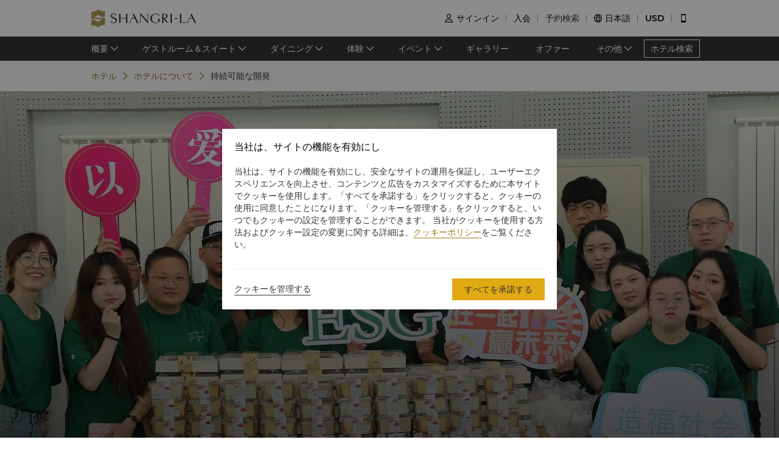

--- FILE ---
content_type: text/html; charset=utf-8
request_url: https://www.shangri-la.com/jp/dalian/shangrila/about/corporate-social-responsibility/
body_size: 26743
content:
<!DOCTYPE html><html dir="ltr" lang="jp"><head><meta charSet="utf-8"/><meta name="viewport" content="width=device-width, initial-scale=1, shrink-to-fit=no, maximum-scale=1.0, user-scalable=no, viewport-fit=cover"/><meta name="theme-color" content="#000000"/><title>持続可能な開発 | シャングリ・ラ 大連</title><link rel="canonical" href="https://www.shangri-la.com/jp/dalian/shangrila/about/corporate-social-responsibility/"/><meta name="next-head-count" content="5"/><meta charSet="utf-8"/><link href="//s.shangri-la.com/sl-fe-public/css/font_css/font_jp.v2.css" rel="stylesheet"/><link rel="shortcut icon" href="//s.shangri-la.com/sl-fe-public/imgs/favicon/favicon_shangrila2021.ico"/><script type="text/javascript" src="//s.shangri-la.com/sl-fe-public/js/consent_mode-0.0.13.js" async=""></script><script type="text/javascript" src="//s.shangri-la.com/sl-fe-public/js/entry_tracking-0.0.1.js" async=""></script><link rel="preload" href="/fe-static/sl-fe-revamp-prod/_next/static/css/552b41ff52f7b4bf.css" as="style"/><link rel="stylesheet" href="/fe-static/sl-fe-revamp-prod/_next/static/css/552b41ff52f7b4bf.css" data-n-g=""/><link rel="preload" href="/fe-static/sl-fe-revamp-prod/_next/static/css/61acb03ab418ef66.css" as="style"/><link rel="stylesheet" href="/fe-static/sl-fe-revamp-prod/_next/static/css/61acb03ab418ef66.css" data-n-p=""/><link rel="preload" href="/fe-static/sl-fe-revamp-prod/_next/static/css/68cfb67fb184f70f.css" as="style"/><link rel="stylesheet" href="/fe-static/sl-fe-revamp-prod/_next/static/css/68cfb67fb184f70f.css" data-n-p=""/><noscript data-n-css=""></noscript><script defer="" nomodule="" src="/fe-static/sl-fe-revamp-prod/_next/static/chunks/polyfills-c67a75d1b6f99dc8.js"></script><script src="/fe-static/sl-fe-revamp-prod/_next/static/chunks/webpack-717d3b06b04f18f5.js" defer=""></script><script src="/fe-static/sl-fe-revamp-prod/_next/static/chunks/framework-09f3afa64952aba4.js" defer=""></script><script src="/fe-static/sl-fe-revamp-prod/_next/static/chunks/main-076d00b3e11c6d48.js" defer=""></script><script src="/fe-static/sl-fe-revamp-prod/_next/static/chunks/pages/_app-68b555ccd2287038.js" defer=""></script><script src="/fe-static/sl-fe-revamp-prod/_next/static/chunks/d6e1aeb5-376c412504769b81.js" defer=""></script><script src="/fe-static/sl-fe-revamp-prod/_next/static/chunks/7240-acae54693c4799c9.js" defer=""></script><script src="/fe-static/sl-fe-revamp-prod/_next/static/chunks/2895-46d66ba49f7181f9.js" defer=""></script><script src="/fe-static/sl-fe-revamp-prod/_next/static/chunks/5121-f44081dcf9c3c3f9.js" defer=""></script><script src="/fe-static/sl-fe-revamp-prod/_next/static/chunks/7369-c79a6175ba3b6997.js" defer=""></script><script src="/fe-static/sl-fe-revamp-prod/_next/static/chunks/234-dc1fff603d692bbb.js" defer=""></script><script src="/fe-static/sl-fe-revamp-prod/_next/static/chunks/8953-44dab0700e90730d.js" defer=""></script><script src="/fe-static/sl-fe-revamp-prod/_next/static/chunks/pages/%5BcityAlias%5D/%5BhotelAlias%5D/about/corporate-social-responsibility-b7fee8b2be318ecc.js" defer=""></script><script src="/fe-static/sl-fe-revamp-prod/_next/static/revamp-PRHB0wbGh67FsoJrQ0RVy/_buildManifest.js" defer=""></script><script src="/fe-static/sl-fe-revamp-prod/_next/static/revamp-PRHB0wbGh67FsoJrQ0RVy/_ssgManifest.js" defer=""></script></head><body class="text-font dirltr SHANGRILA"><div class="RichText_richText__awchv">
            <script type="text/javascript">          
                !(function(c,b,d,a){c[a]||(c[a]={});c[a].config={pid:"do7pu71w5a@30cfce22e34d589",appType:"web",imgUrl:"https://arms-retcode.aliyuncs.com/r.png?",behavior:false,
        enableSPA:true,useFmp:true,environment:"prod"};with(b)with(body)with(insertBefore(createElement("script"),firstChild))setAttribute("crossorigin","",src=d)})(window,document,"https://retcode.alicdn.com/retcode/bl.js","__bl");
            </script>
          </div><div id="__next" data-reactroot=""><div class="RichText_richText__awchv">
            <script type="text/javascript">          
              wa = {"Language":"jp","SiteSection1":"Hotel","PageName":"dalian:SLDA:Hotel About Page:Corporate Social Responsibility","SiteSection2":"Hotel About","HotelCode":"SLDA","HotelBrand":"SHANGRILA"};
            </script>
          </div><main-layout><div class="sl-header-responsive-pc"><div class="sl-header-desktop sl-header-desktop-responsive"><div class="sl-header-desktop-wrap text-font"><div class="sl-header-desktop-logo"><a class="sl-header-link adobe-link sl-header-desktop-logo-link" target="_self" href="//www.shangri-la.com/jp/dalian/shangrila/" data-track-location-id="top" data-track-button-name="header:sl-logo"><img src="//s.shangri-la.com/sl-fe-public/imgs/logo/header_logo_sh_en.png" class="sl-header-desktop-logo-image SHANGRILA jp"/></a></div><div class="sl-header-desktop-opt text-medium"><div class="sl-header-desktop-user"><div class="sl-header-desktop-user-icon"><span class="sl-ui-icon"><em class="slicon"></em></span></div><div></div></div><div class="sl-header-desktop-register"><span class="sl-header-desktop-register-link adobe-link" data-track-location-id="top" data-track-button-name="header:join-now"></span></div><div class="sl-header-desktop-order"><div><a class="sl-header-link adobe-link " target="_blank" data-track-location-id="top" data-track-button-name="header:find-reservations"><span></span></a></div></div><div class="sl-ui-dropdown-trigger"><span class="sl-ui-icon"><em class="slicon"></em></span> <span></span></div><div><div class="sl-ui-dropdown-trigger">USD</div></div></div></div></div></div><div class="sl-header-responsive-mobile"><div class="sl-header-mobile"><div class="sl-header-mobile-wrap"><div class="sl-header-mobile-logo"><a class="sl-header-link adobe-link sl-header-mobile-logo-link" target="_self" href="//www.shangri-la.com/jp/dalian/shangrila/" data-track-location-id="top" data-track-button-name="header:sl-logo"><img src="//s.shangri-la.com/sl-fe-public/imgs/logo/header_logo_sh_en.png" class="sl-header-mobile-logo-image SHANGRILA jp"/></a></div><div class="sl-header-mobile-opt"><div class="adobe-link" data-track-location-id="top" data-track-button-name="header:signin"><span class="sl-ui-icon"><em class="slicon"></em></span></div><div class="adobe-link" data-track-location-id="top" data-track-button-name="header:find-reservations"><span class="sl-ui-icon"><em class="slicon"></em></span></div><div class="adobe-link" data-track-location-id="top" data-track-button-name="header:menu"><span class="sl-ui-icon"><em class="slicon"></em></span></div></div></div></div></div><nav class="bg-color-333 h-40px relative hidden sm:block"><div class="h-full overflow-hidden"><ul class="flex flex-row items-center h-full mx-auto w-tb"><div class="flex-1"></div><a class=" inline-flex justify-center items-center h-30px px-10px whitespace-no-wrap border-solid border-1px border-color-fff text-color-fff hover:text-color-fff text-medium" href="/jp/find-a-hotel/">ホテル検索</a></ul></div></nav><div class="Breadcrumb_container__O7svU hidden sm:block"><div class="mx-auto w-tb whitespace-no-wrap"><div class="ant-breadcrumb"><span><span class="ant-breadcrumb-link"><a href="/jp/dalian/shangrila/"><span>ホテル</span></a></span><span class="ant-breadcrumb-separator"><span class="Breadcrumb_separator__2kist"></span></span></span><span><span class="ant-breadcrumb-link"><a href="/jp/dalian/shangrila/about/"><span>ホテルについて</span></a></span><span class="ant-breadcrumb-separator"><span class="Breadcrumb_separator__2kist"></span></span></span><span><span class="ant-breadcrumb-link"><span>持続可能な開発</span></span><span class="ant-breadcrumb-separator"><span class="Breadcrumb_separator__2kist"></span></span></span></div></div></div><div><div class="CorporateSocialResponsibility_bgBox___3gH1"><div class="sm:hidden relative z-1"><div class="h-50px bg-color-fff relative flex justify-center items-center sm:hidden"><span class="MobileBack_iconBack__fSzge py-10px px-15px absolute left-0"></span><span class="text-st line-clamp-1 px-30px">持続可能な開発</span></div></div><div class="Carousel_carousel__buEkJ CorporateSocialResponsibility_carousel__UJE3T"><div class="ant-carousel"><div class="slick-slider slick-initialized"><div class="slick-list"><div class="slick-track" style="width:100%;left:0%"><div data-index="0" class="slick-slide slick-active slick-current" tabindex="-1" aria-hidden="false" style="outline:none;width:100%"><div><div class="Carousel_carouselItem__mN_Gn carousel-item"><div class="ALink_link__RacPH w-full h-full"><div class="Carousel_carouselContent__BnTpF carousel-item-content" style="background-image:url(&quot;https://sitecore-cd.shangri-la.com/-/media/Shangri-La/dalian_shangrila/about/corporate-social-responsibility/20240905_SLDA_CSR_1500x600.jpg&quot;)"><div class="Carousel_text__5RBx_ carousel-item-content-text"><div class="Carousel_main__a_xRU"></div></div></div></div></div></div></div></div></div></div></div></div><div class="w-full"><div class="w-auto max-w-lw sm:mx-auto mx-15px"><div class="CorporateSocialResponsibility_contentBox__bj_vl"><div class="CorporateSocialResponsibility_headerBox__muYdn"><div class="CorporateSocialResponsibility_title__a_IdO title-regular">持続可能な開発</div><div class="CorporateSocialResponsibility_desc__wtZEZ text-regular  line-clamp-3"><p>シャングリ・ラ 大連は、自閉症と診断された息子を持つ母親であるキュイ夫人が設立し経営を行うリトル・ドルフィン・リカバリー・センターとパートナーシップを組んで7年が経過します。センターは、自閉症やその他の特別なニーズを持つ子供たちのための支援やケアを提供しています。</p></div></div><div class="CorporateSocialResponsibility_cardBox__y9iSa"><div class="CorporateSocialResponsibility_card__iIdur"><div class="CorporateSocialResponsibility_title__a_IdO title-regular">大連のリトル・ドルフィン・リカバリー・センター</div><div class="ImageCard_wrapper__WUW4C ImageCard_reverseBox___r5CW"><div class="ImageCard_imageBox__5bwHH"><img src="https://sitecore-cd.shangri-la.com/-/media/Shangri-La/dalian_shangrila/about/corporate-social-responsibility/20240905_SLDA_CSR3_1500x600.jpg" alt="" width="100%"/></div><div class="ImageCard_contentBox__Y7n_0"><div class="CorporateSocialResponsibility_con__X798v text-center sm:text-left sm:rtl:text-right"><div class="CorporateSocialResponsibility_hiddenType__BoId0"><div class="CorporateSocialResponsibility_innerTitle__4PVyH title-regular">大連のリトル・ドルフィン・リカバリー・センター</div></div><div class="RichText_richText__awchv CorporateSocialResponsibility_desc__wtZEZ text-regular"><p>シャングリ・ラ 大連は、自閉症と診断された息子を持つ母親であるキュイ夫人が設立し経営を行うリトル・ドルフィン・リカバリー・センターとパートナーシップを組んで7年が経過します。センターは、自閉症やその他の特別なニーズを持つ子供たちのための支援やケアを提供しています。</p>
<p><strong>インフラ開発</strong> </p>
<p>ホテルは、センターの施設の改築に支援を行い、教師たち訓練機会を提供しています。この取り組みを通じ、現在センターは、子供たちにより優れた訓練・学習環境を提供しています。センターは現在、小さな教会内にあるため、ホテルは、企業クライアントの支援を通じて、現在のスペースを拡張する計画を立てています。子供たちは、新しい学習環境に満足しています。</p>
<p><strong>教師の訓練</strong> </p>
<p>シャングリ・ラ 大連は、自閉症の人々のケアを行う際に適切な教育訓練を受けるため、北京のXing Xing Yu Institute へ8名の教師を派遣しました。教師が適切な訓練を受け、この訓練に関して専門的なスキルを得る最初の機会となりました。またホテルは、さらに多くの教師や子供たちの両親が訓練を受けれるよう、Xing Xing Yu Institute から大連のリトル・ドルフィン・センターへ2名のトレーナーを招待、支援しました。</p>
<p>リトル・ドルフィン・リカバリー・センターへの寄付や詳細につきましては、こちらまでお問合せください。</p>
<p>Maggie Bai<br />人事アシスタントダイレクター<br /><a href="/cdn-cgi/l/email-protection#bfd2ded8d8d6da91ddded6ffccd7ded1d8cdd692d3de91dcd0d2"><span class="__cf_email__" data-cfemail="076a6660606e622965666e47746f666960756e2a6b662964686a">[email&#160;protected]</span></a><br />(86 411) 8252 5000 内線 6202</p></div><a class="ALink_link__RacPH adobe-link" target="_blank" href="/jp/dalian/shangrila/about/corporate-social-responsibility/dalians-little-dolphin-recovery-centre" data-track-button-name="Click_hotel_aboutpage_CSR_[object Object]"><span class="Button_button__9tXVr CorporateSocialResponsibility_button__TaUJH"><button type="button" class="ant-btn"><span>さらに詳しく</span></button></span></a></div></div></div></div></div></div></div></div></div><div class="bg-color-fff sm:bg-color-e0 py-40px sm:py-25px"><div class="w-full"><div class="w-auto max-w-lw sm:mx-auto mx-20px"><div class="flex flex-col sm:text-color-666 mx-auto sm:flex-row"><div class="sm:hidden text-s mb-30px"><div class="flex flex-row items-center justify-between"><div class="flex-1"><h1 class="text-st">住所</h1><div class="RichText_richText__awchv HotelFooterInfo_hotelAddress__9h3VD">116001 66 Renmin Road, Dalian</div></div><div class="h-40px w-1px mx-20px bg-color-f0"></div><div class="cursor-pointer"><a class="ALink_link__RacPH" href="//m.shangri-la.com/jp/touch/map?hotelCode=SLDA&amp;brand=SHANGRILA"><div class=" px-15px py-10px HotelFooterInfo_icon-address__yqFcU"></div></a></div></div></div><div class="sm:hidden text-s mb-30px"><div class="flex flex-row items-center justify-between"><div class="flex-1"><h1 class="text-st">電話番号</h1><p>(86 411) 8252 5000</p></div><div class="h-40px w-1px mx-20px bg-color-f0"></div><div class="cursor-pointer"><div class=" px-15px py-10px HotelFooterInfo_icon-phone__U86VO"></div></div></div></div><div class="hidden sm:block text-s mb-30px sm:mb-0 sm:w-1/3 sm:pl-10px HotelFooterInfo_margin-right__mWCJL"><h1 class="text-st mb-20px">シャングリ・ラ 大連</h1><p><label class="font-medium">住所<!-- -->: </label><div class="RichText_richText__awchv HotelFooterInfo_hotelAddress__9h3VD">116001 66 Renmin Road, Dalian</div></p><p class="mt-5px"><label class="font-medium">電話番号<!-- -->: </label><a class="ALink_link__RacPH ALink_brand__hbcNi HotelFooterInfo_phone__p_TBW">(86 411) 8252 5000</a></p><p><label class="font-medium">メールアドレス<!-- -->: </label><a class="ALink_link__RacPH ALink_brand__hbcNi"><span class="__cf_email__" data-cfemail="196a757d78596a7178777e6b70347578377a7674">[email&#160;protected]</span></a></p></div><div class="text-s mb-30px sm:mb-0 sm:w-1/3 sm:pl-10px HotelFooterInfo_margin-right__mWCJL"><h1 class="text-st sm:mb-20px">チェックイン / チェックアウト</h1><p>シャングリ・ラでのご滞在をお楽しみください。</p><p>チェックイン/アウトの時間は以下のとおりです。</p></div><div class="text-s sm:mb-0 sm:w-1/3 sm:pl-10px"><h1 class="text-st sm:mb-20px">お支払い方法</h1><p>対象プラットフォームでご利用可能なオンライン決済方法: </p><p class="mt-2"><span class="HotelFooterInfo_payments__g7mCd HotelFooterInfo_AMEX__SF3as"></span><span class="HotelFooterInfo_payments__g7mCd HotelFooterInfo_CHINAUNIONPAY__Mqgpz"></span><span class="HotelFooterInfo_payments__g7mCd HotelFooterInfo_DINERS___ipvp"></span><span class="HotelFooterInfo_payments__g7mCd HotelFooterInfo_JCB__4VZfq"></span><span class="HotelFooterInfo_payments__g7mCd HotelFooterInfo_MASTERCARD__gSPfi"></span><span class="HotelFooterInfo_payments__g7mCd HotelFooterInfo_VISA__l0928"></span><span class="HotelFooterInfo_payments__g7mCd HotelFooterInfo_ALIPAY__zSWI4"></span><span class="HotelFooterInfo_payments__g7mCd HotelFooterInfo_WECHATPAY__RlotS"></span></p></div></div></div></div></div></div><footer class=""><div id="sl-footer" class="sl-footer responsive"><div class="topBlock bgHotel"><div class="content"><div class="sectionList margin25"><div class="linkList" data-index="0"><div class="linkTitle">ご予約</div><div class="linkMobileTitle"><div class="title">ご予約</div><span class="icon"><svg width="14" height="14" viewBox="0 0 256 256" xmlns="http://www.w3.org/2000/svg"><defs><style></style></defs><path d="M128.014 200.572L3.838 76.425a13.26 13.26 0 0 1-3.81-10.95c.339-2.907 1.58-5.673 3.81-7.874 2.23-2.23 4.995-3.5 7.902-3.81 3.867-.452 7.93.818 10.922 3.81l105.324 105.323L233.281 57.602c2.145-2.145 4.826-3.415 7.648-3.754 3.952-.536 8.129.706 11.177 3.754 2.906 2.906 4.176 6.773 3.838 10.583a13.136 13.136 0 0 1-3.838 8.24L128.014 200.573z" fill="#ffffff"></path></svg></span></div><div class="linkListContainer"><ul class="ul"><a class="link" href="https://www.shangri-la.com/jp/find-a-hotel/">目的地</a><a class="link" href="https://www.shangri-la.com/jp/corporate/golden-circle/online-services/reservations-query/">ご予約の検索</a><a class="link" href="https://www.shangri-la.com/jp/corporate/meetings-events/">ミーティング＆イベント</a><a class="link" href="https://www.shangri-la.com/jp/restaurants-bars/">レストラン＆バー</a></ul></div></div><div class="linkList" data-index="1"><div class="linkTitle">シャングリ・ラ サークル</div><div class="linkMobileTitle"><div class="title">シャングリ・ラ サークル</div><span class="icon"><svg width="14" height="14" viewBox="0 0 256 256" xmlns="http://www.w3.org/2000/svg"><defs><style></style></defs><path d="M128.014 200.572L3.838 76.425a13.26 13.26 0 0 1-3.81-10.95c.339-2.907 1.58-5.673 3.81-7.874 2.23-2.23 4.995-3.5 7.902-3.81 3.867-.452 7.93.818 10.922 3.81l105.324 105.323L233.281 57.602c2.145-2.145 4.826-3.415 7.648-3.754 3.952-.536 8.129.706 11.177 3.754 2.906 2.906 4.176 6.773 3.838 10.583a13.136 13.136 0 0 1-3.838 8.24L128.014 200.573z" fill="#ffffff"></path></svg></span></div><div class="linkListContainer"><ul class="ul"><a class="link" href="https://www.shangri-la.com/jp/corporate/golden-circle/">プログラム概要</a><a class="link" href="https://www.shangri-la.com/jp/corporate/golden-circle/joingc/">シャングリ・ラ サークルに入会</a><a class="link" href="https://www.shangri-la.com/jp/corporate/golden-circle/online-services/account-summary/">私のアカウント</a><a class="link" href="https://www.shangri-la.com/jp/corporate/golden-circle/faq/enrolment-termination/">よくあるお問合せや質問</a><a class="link" href="https://www.shangri-la.com/jp/corporate/golden-circle/contact-us/">SLCに関するお問い合わせ </a></ul></div></div><div class="linkList" data-index="2"><div class="linkTitle">シャングリ・ラ グループ</div><div class="linkMobileTitle"><div class="title">シャングリ・ラ グループ</div><span class="icon"><svg width="14" height="14" viewBox="0 0 256 256" xmlns="http://www.w3.org/2000/svg"><defs><style></style></defs><path d="M128.014 200.572L3.838 76.425a13.26 13.26 0 0 1-3.81-10.95c.339-2.907 1.58-5.673 3.81-7.874 2.23-2.23 4.995-3.5 7.902-3.81 3.867-.452 7.93.818 10.922 3.81l105.324 105.323L233.281 57.602c2.145-2.145 4.826-3.415 7.648-3.754 3.952-.536 8.129.706 11.177 3.754 2.906 2.906 4.176 6.773 3.838 10.583a13.136 13.136 0 0 1-3.838 8.24L128.014 200.573z" fill="#ffffff"></path></svg></span></div><div class="linkListContainer"><ul class="ul"><a class="link" href="https://www.shangri-la.com/group/our-story/">シャングリ・ラ グループについて</a><a class="link" href="https://www.shangri-la.com/jp/brand/">シャングリ・ラ ブランド</a><a class="link" href="http://www.shangri-la.com/corporate/shangrila-centre/">シャングリ・ラ センター</a><a class="link" href="https://www.shangri-la.com/group/our-businesses/investment-properties">レジデンス</a><a class="link" href="https://www.shangri-la.com/group/contact-us/">お問い合わせ</a></ul></div></div><div class="linkList extra" data-index="2"><div class="linkTitle invisible">シャングリ・ラ グループ</div><div class="linkMobileTitle hidden"><div class="title">シャングリ・ラ グループ</div><span class="icon"><svg width="14" height="14" viewBox="0 0 256 256" xmlns="http://www.w3.org/2000/svg"><defs><style></style></defs><path d="M128.014 200.572L3.838 76.425a13.26 13.26 0 0 1-3.81-10.95c.339-2.907 1.58-5.673 3.81-7.874 2.23-2.23 4.995-3.5 7.902-3.81 3.867-.452 7.93.818 10.922 3.81l105.324 105.323L233.281 57.602c2.145-2.145 4.826-3.415 7.648-3.754 3.952-.536 8.129.706 11.177 3.754 2.906 2.906 4.176 6.773 3.838 10.583a13.136 13.136 0 0 1-3.838 8.24L128.014 200.573z" fill="#ffffff"></path></svg></span></div><div class="linkListContainer"><ul class="ul"><a class="link" href="https://www.shangri-la.com/group/investors/">投資家の皆さま</a><a class="link" href="https://www.shangri-la.com/group/careers/">採用情報</a><a class="link" href="https://www.shangri-la.com/group/our-story/community-and-social-impact">企業の社会的責任</a><a class="link" href="https://www.shangri-la.com/group/media/">ニュース</a></ul></div></div></div><div class="secondPart"><div class="downLoadHeader"><span class="downLoadTitle">Shangri-La Circle App</span>  <a href="https://www.shangri-la.com/jp/corporate/shangrilacircle/mobile/">さらに詳しく</a></div><div class="sl-footer-richtext downLoadRichText">宿泊、食事、買物を どこでも</div><div class="downloadEntry"><img class="qrCode" src="https://sitecore-cd.shangri-la.com/-/media/mobile-app/241024_APP_QRCode_bottom_and_middle.png" width="84" height="84" alt="qrCode"/><div class="downloadMarket"><a class="appStore" href="https://at.umeng.com/Cyi4Dy" data-track-location-id="footer" data-track-button-name="appestore:apple"><img width="114" height="32" src="https://sitecore-cd.shangri-la.com/-/media/Shangri-La/header_footer/App-Store.png" alt="appStoreImage"/></a><a class="appStore" href="https://at.umeng.com/rS9nKv" data-track-location-id="footer" data-track-button-name="appestore:google"><img width="114" height="32" src="https://sitecore-cd.shangri-la.com/-/media/Shangri-La/header_footer/Google-Play-Icon.png" alt="googleStoreImage"/></a><a class="appStore harmonyOS" data-track-location-id="footer" data-track-button-name="appestore:harmony" href=""><img width="114" height="32" src="https://sitecore-cd.shangri-la.com/-/media/s360_app/footer_HarmonyOS2.png" alt="harmonyOS"/></a></div>  <div class="downloadMarket"><a class="appStore apkDownload" data-track-location-id="footer" data-track-button-name="appestore:apkAndroid" href="https://appdownload.shangri-la.com/shangrila_APK_ANDROID"><img width="114" height="32" src="https://sitecore-cd.shangri-la.com/-/media/Shangri-La/header_footer/footerandroidAPK2x.png" alt="apkAndroidImage"/></a><a class="appStore apkDownload" data-track-location-id="footer" data-track-button-name="appestore:harmony" href=""><img width="114" height="32" src="https://sitecore-cd.shangri-la.com/-/media/s360_app/footer_HarmonyOS2.png" alt="harmonyOS"/></a></div></div><div class="social-wrap"><div class="social"><a class="media" href="https://www.instagram.com/shangrilahotels/"><img class="mediaImg" src="https://sitecore-cd.shangri-la.com/-/media/Shangri-La/header_footer/Instagram.png" alt="mediaIcon0"/></a><a class="media" href="https://www.facebook.com/shangrila"><img class="mediaImg" src="https://sitecore-cd.shangri-la.com/-/media/Shangri-La/header_footer/Facebook.png" alt="mediaIcon1"/></a><a class="media" href="#!"><img class="mediaImg" src="https://sitecore-cd.shangri-la.com/-/media/Shangri-La/header_footer/WeChat.png" alt="mediaIcon2"/></a><a class="media" href="https://weibo.com/shangrila"><img class="mediaImg" src="https://sitecore-cd.shangri-la.com/-/media/Shangri-La/header_footer/Weibo.png" alt="mediaIcon3"/></a></div></div></div></div></div><div class="brandLogoContainer"><div type="normal" class="brandLogo"><div class="logo"><img src="https://sitecore-cd.shangri-la.com/-/media/Shangri-La/header_footer/251023/SLC_EN.png" alt="Brand logo 1" class="logoImg"/></div><div class="logo"><img src="https://sitecore-cd.shangri-la.com/-/media/Shangri-La/header_footer/251023/Shangri-La_EN.png" alt="Brand logo 2" class="logoImg"/></div><div class="logo"><img src="https://sitecore-cd.shangri-la.com/-/media/Shangri-La/header_footer/251023/Signatures_Stacked_EN.png" alt="Brand logo 3" class="logoImg"/></div><div class="logo"><img src="https://sitecore-cd.shangri-la.com/-/media/Shangri-La/header_footer/251023/Kerry_EN.png" alt="Brand logo 4" class="logoImg"/></div><div class="logo"><img src="https://sitecore-cd.shangri-la.com/-/media/Shangri-La/header_footer/251023/JEN_EN.png" alt="Brand logo 5" class="logoImg"/></div><div class="logo"><img src="https://sitecore-cd.shangri-la.com/-/media/Shangri-La/header_footer/251023/Traders_EN.png" alt="Brand logo 6" class="logoImg"/></div></div></div><div class="bottomLink"><a class="bottomALink" href="https://www.shangri-la.com/jp/corporate/policies-pledges/">プライバシーポリシー<span class="bottomALinkAfter">|</span></a><a class="bottomALink" href="https://www.shangri-la.com/jp/corporate/terms-conditions/">利用規約<span class="bottomALinkAfter">|</span></a><a class="bottomALink" href="https://www.shangri-la.com/group/safety-and-security">セキュリティ<span class="bottomALinkAfter">|</span></a><a class="bottomALink" href="https://www.shangri-la.com/jp/landing/supplier-code-of-conduct/">サプライヤーの行動規範<span class="bottomALinkAfter">|</span></a><a class="bottomALink" href="https://www.shangri-la.com/jp/landing/cyber-security/">サイバーセキュリティ</a></div><div class="icpLicense"><div class="sl-footer-richtext noUnderline">© 2026 Shangri-La International Hotel Management Ltd. All Rights Reserved. <a href="http://beian.miit.gov.cn/" target="_blank">ICP license: 17055189</a></div></div></div></footer></main-layout></div><script data-cfasync="false" src="/cdn-cgi/scripts/5c5dd728/cloudflare-static/email-decode.min.js"></script><script id="__NEXT_DATA__" type="application/json">{"props":{"pageProps":{"pageMeta":{"title":"持続可能な開発 | シャングリ・ラ 大連"},"wa":{"PageName":"dalian:SLDA:Hotel About Page:Corporate Social Responsibility","SiteSection1":"Hotel","SiteSection2":"Hotel About","Language":"jp","HotelCode":"SLDA","HotelBrand":"SHANGRILA"},"breadcrumb":{"customShowText":{"csrNavTitle":"持続可能な開発"}},"theme":"SHANGRILA","initialState":{"@@dva":0,"hotel":{"briefs":{"dalian_shangrila":{"hotelId":"6329E607-CF40-4C4B-9A08-58DCF782763E","hotelName":"シャングリ・ラ 大連","hotelNameEn":"Shangri-La Dalian","hotelCode":"SLDA","address":"116001 66 Renmin Road, Dalian","telephone":"(86 411) 8252 5000","fax":"(86 411) 8252 5050","email":"slda@shangri-la.com","latitude":"38.925214","longitude":"121.653347","lbsLatitude":"38.925214","lbsLongitude":"121.653347","brand":"SHANGRILA","hotelDescription":"ビューティー＆ラグジュアリー 花と緑のガーデンシティ","picture":"https://sitecore-cd-imgr.shangri-la.com/MediaFiles/9/8/5/{9853BB89-FA56-4D10-97DF-5C7C7E3D8554}20251121_SLDA_Heroimage_1920x800.jpg","logoUrl":"https://sitecore-cd-imgr.shangri-la.com/MediaFiles/7/4/8/{748AB074-27E4-40F5-A759-39BE7950FAAA}2021_SLDA-Stacked-EN-RGB.png","city":"大連","cityEn":"Dalian","country":"中国","countryEn":"China","timeZone":"+8","bannerBackgroundResources":[{"type":"Image","imageSourceUrl":"https://sitecore-cd-imgr.shangri-la.com/MediaFiles/9/8/5/{9853BB89-FA56-4D10-97DF-5C7C7E3D8554}20251121_SLDA_Heroimage_1920x800.jpg","imageAltText":"","imageCaption":"Learn More","imageCaptionUrl":"https://www.shangri-la.com/jp/dalian/shangrila/about/local-guide/","imageCaptionUrlNewWindow":true,"upperHeadLines":["シャングリ・ラ 大連"],"lowerHeadLines":[],"headLineUrl":"http://","videoWidthRatio":"4","videoHeightRatio":"3","videoMP4":"","videoOGG":"","videoWEBM":"","videoId":"","uploadedVideo":"","soundOn":false,"autoPlay":false,"videoScaling":"FullWidth","mobileImageUrl":""},{"type":"Image","imageSourceUrl":"https://sitecore-cd-imgr.shangri-la.com/MediaFiles/2/1/F/{21FE62AB-AEEB-4EF9-B444-0760AB2FDE19}20260112_SLDA_CNY_1920x800.jpg","imageAltText":"","imageCaption":"Book Now","imageCaptionUrl":"https://www.shangri-la.com/en/dalian/shangrila/offer-detail/rooms-suites/three-nights-stay?WT.mc_id=SLDA_20260108_CN_OTHERS-DISPLAY-CAROUSEL_2026cny_EN-hotelpage-topbanner","imageCaptionUrlNewWindow":true,"upperHeadLines":["Welcoming a NewYear of renewal and abundant blessings at Shangri-La","Enjoy 15% Off for a 3 nights Consecutive Stay"],"lowerHeadLines":[],"headLineUrl":"http://","videoWidthRatio":"4","videoHeightRatio":"3","videoMP4":"","videoOGG":"","videoWEBM":"","videoId":"","uploadedVideo":"","soundOn":false,"autoPlay":false,"videoScaling":"FullWidth","mobileImageUrl":""},{"type":"Image","imageSourceUrl":"https://sitecore-cd-imgr.shangri-la.com/MediaFiles/8/9/8/{89806C46-5CF5-46F1-B1F2-214DC6390FA5}20251201_SLDA_Homepage banner_winter_1920x800.jpg","imageAltText":"","imageCaption":"Book Now","imageCaptionUrl":"https://www.shangri-la.com/en/dalian/shangrila/offer-detail/rooms-suites/family-fun-package?WT.mc_id=SLDA_20251202_CN_OTHERS-DISPLAY-CAROUSEL_2025winter_EN-hotelpage-topbanner","imageCaptionUrlNewWindow":true,"upperHeadLines":["A Journey into Winter Magic","Cherish precious family moments"],"lowerHeadLines":[],"headLineUrl":"http://","videoWidthRatio":"4","videoHeightRatio":"3","videoMP4":"","videoOGG":"","videoWEBM":"","videoId":"","uploadedVideo":"","soundOn":false,"autoPlay":false,"videoScaling":"FullWidth","mobileImageUrl":"https://sitecore-cd-imgr.shangri-la.com/MediaFiles/7/7/8/{77884CDA-0D02-4101-8534-73472A872EAA}20251201_SLDA_Homepage banner_winter_800x750.jpg"},{"type":"Image","imageSourceUrl":"https://sitecore-cd-imgr.shangri-la.com/MediaFiles/A/D/C/{ADC412AD-EAB1-4D6A-AB7C-816595476880}20230811_SLDA_family_suite_banner.jpg","imageAltText":"","imageCaption":"Learn More","imageCaptionUrl":"https://www.shangri-la.com/cn/dalian/shangrila/offers/","imageCaptionUrlNewWindow":true,"upperHeadLines":["ファミリーエクスペリエンス","ご家族と一緒に自然にふれ合いながら、ディスカバリーランド、親子の時間をお楽しみいただけます。"],"lowerHeadLines":[],"headLineUrl":"http://","videoWidthRatio":"4","videoHeightRatio":"3","videoMP4":"","videoOGG":"","videoWEBM":"","videoId":"","uploadedVideo":"","soundOn":false,"autoPlay":false,"videoScaling":"FullWidth","mobileImageUrl":""},{"type":"Image","imageSourceUrl":"https://sitecore-cd-imgr.shangri-la.com/MediaFiles/0/3/4/{0343B65E-56D8-4AB1-9862-2F93012DC526}20250912_SLDA_shangpalace_banner.jpg","imageAltText":"","imageCaption":"Learn More","imageCaptionUrl":"https://www.shangri-la.com/jp/dalian/shangrila/dining/","imageCaptionUrlNewWindow":true,"upperHeadLines":["Dalian Gourmet Feast","Hospitality from the Heart"],"lowerHeadLines":[],"headLineUrl":"http://","videoWidthRatio":"4","videoHeightRatio":"3","videoMP4":"","videoOGG":"","videoWEBM":"","videoId":"","uploadedVideo":"","soundOn":false,"autoPlay":false,"videoScaling":"FullWidth","mobileImageUrl":""},{"type":"Image","imageSourceUrl":"https://sitecore-cd-imgr.shangri-la.com/MediaFiles/8/0/1/{8015D829-4414-4A2B-90F0-008B6126F42F}Grand Ballroom.jpg","imageAltText":"","imageCaption":"Explore now","imageCaptionUrl":"https://www.shangri-la.com/dalian/shangrila/meetings-events/","imageCaptionUrlNewWindow":true,"upperHeadLines":["Experience It","Book a meeting room in a breeze"],"lowerHeadLines":[],"headLineUrl":"http://","videoWidthRatio":"4","videoHeightRatio":"3","videoMP4":"","videoOGG":"","videoWEBM":"","videoId":"","uploadedVideo":"","soundOn":false,"autoPlay":false,"videoScaling":"FullWidth","mobileImageUrl":""}],"hotelAbout":{"pageTitle":"ホテル概要","headLine":"ビューティー＆ラグジュアリー 花と緑のガーデンシティ","content":"","images":["https://sitecore-cd-imgr.shangri-la.com/MediaFiles/3/5/D/{35D932C7-2AF1-46C6-8A2A-CF67AFFED2F3}20250915_hoteloverview_1920x940.jpg","https://sitecore-cd-imgr.shangri-la.com/MediaFiles/0/A/F/{0AF31C95-6D19-40A2-BD68-5CA90C6D19BF}20240830_SLDA_Hotel Overview Garden_1920x940.jpg","https://sitecore-cd-imgr.shangri-la.com/MediaFiles/E/7/F/{E7FE3211-8881-4AE6-BAAB-820CA9C964F2}20240830_SLDA_Hotel Overview Lobby_1920x940.jpg"],"url":"/jp/dalian/shangrila/about/","intro":"市内の中心業務地区にあるシャングリ・ラ 大連は、人民路沿いにあり、大連中山広場の近郊にございます。東側は活気溢れる東港のビジネス地区に近く、東港にある音楽噴水広場まで海風を感じながら、徒歩で訪れることができます。地元のレストランやバー、国際的な一流ファッションブランドが入るタイムズスクエアショッピングモールはホテル周辺にございます。\u003cbr /\u003e\n\u003cbr /\u003e老虎灘海洋公園や森林動物園、星海広場、聖亜海洋世界など、地元の人々や外国人観光客に人気の大連のアトラクションまで直行のバスが運行しています。ホテルのレジデンスの1階にある広々としたお子様用室内アドベンチャープレイグランドは、お子様連れのご家族がご利用いただけます。","uspList":["地元のシーフードを使った品質の高い料理など、有名シェフが運営し中国料理、西洋料理、日本料理を提供するレストラン3軒","客室数：560室","屋外テニスコートやロッククライミング施設などのモダンなフィットネス施設"],"leadinText1":"ビューティー＆ラグジュアリー","leadinText2":"花と緑のガーデンシティ"},"paymentModes":"以下のカードをご利用いただけます： American Express, Diners Club, JCB, MasterCard, Visa, China UnionPay","paymentModeList":["AMEX","CHINAUNIONPAY","DINERS","JCB","MASTERCARD","VISA","ALIPAY","WECHATPAY"],"checkInCheckOut":"\u003cp\u003eチェックイン：14時\u003cbr /\u003eチェックアウト：12時\u003c/p\u003e\u003cp\u003eホライゾンクラブにご滞在のゲストの皆様は、16時までのレイトチェックアウトをご利用いただけます。\u003c/p\u003e","weatherList":[],"minLengthOfStay":1,"languages":["English","Chinese","Japanese"],"privacyPolicy":"","privacyUrl":"/jp/dalian/shangrila/privacy-policy/","hotelTerms":"","termsUrl":"/jp/dalian/shangrila/terms-conditions/","bookable":true,"pressRoom":"/jp/dalian/shangrila/press-room/","hotelClose":false,"extraFeeNote":"注意：大人2名様とお子様1名以上の場合は、お子様の人数と年齢をご記入ください。ご家族全員が同じお部屋でご滞在できるよう手配いたします。同室で手配ができない場合はお知らせいたします。","guestRoomNum":"560","cityAlias":"dalian","hotelAlias":"shangrila","canIndex":false,"overseasHotel":false,"showBoutiquePortal":false,"hotelNotice":{},"hotel":"シャングリ・ラ 大連"}},"contentMap":{"dalian_shangrila":{"AboutHotelGeneral":[{"name":"Awards","templateName":"AboutHotelGeneral","itemId":"1B5726E84658423687FC58F17F621631","metaDisable":false,"urlAlias":"overview","depth":4,"parent":{"name":"awards","templateName":"Folder_SL","itemId":"D160B2F70C4448BFA6C317E6938DD160","metaDisable":false,"depth":3}},{"name":"Sustainability","templateName":"AboutHotelGeneral","itemId":"73D84EC070EB47699999EB37332169FE","metaDisable":false,"urlAlias":"overview","depth":4,"parent":{"name":"corporate-social-responsibility","templateName":"Folder_SL","itemId":"2ECF34C296984E1898EE55BCA7677899","metaDisable":false,"depth":3}},{"name":"Explore Dalian","templateName":"AboutHotelGeneral","itemId":"24516ABF8F9D4E0F9B37057EF23EBF1F","metaDisable":false,"urlAlias":"overview","depth":4,"parent":{"name":"local-guide","templateName":"Folder_SL","itemId":"11864E2C8EC14ACC9C66D247A2F903B4","metaDisable":false,"depth":3}},{"name":"Attractions","templateName":"AboutHotelGeneral","itemId":"279655FD5B174144917B7A4A797BA361","metaDisable":false,"urlAlias":"attractions","depth":5,"parent":{"name":"explore-dalian","templateName":"Folder_SL","itemId":"68EF4CF2CD4243838B7D7EE8BCE2CE76","metaDisable":false,"depth":4}},{"name":"Nature","templateName":"AboutHotelGeneral","itemId":"612177F7DCF94DA6A77563930ED1CECA","metaDisable":false,"urlAlias":"nature","depth":5,"parent":{"name":"explore-dalian","templateName":"Folder_SL","itemId":"68EF4CF2CD4243838B7D7EE8BCE2CE76","metaDisable":false,"depth":4}},{"name":"Shopping","templateName":"AboutHotelGeneral","itemId":"480834CAAD094670BF5CD79635AC981A","metaDisable":false,"urlAlias":"shopping","depth":5,"parent":{"name":"explore-dalian","templateName":"Folder_SL","itemId":"68EF4CF2CD4243838B7D7EE8BCE2CE76","metaDisable":false,"depth":4}},{"name":"Transportation","templateName":"AboutHotelGeneral","itemId":"1852E4335D8A434C83B81CA008A353F1","metaDisable":false,"urlAlias":"transportation","depth":5,"parent":{"name":"explore-dalian","templateName":"Folder_SL","itemId":"68EF4CF2CD4243838B7D7EE8BCE2CE76","metaDisable":false,"depth":4}},{"name":"Management old","templateName":"AboutHotelGeneral","itemId":"07CF3BE4C6EC41CC8CC079BBEDC21753","metaDisable":false,"urlAlias":"overview","depth":4,"parent":{"name":"management","templateName":"Folder_SL","itemId":"5372F2888FB948B6A6099810314E1C65","metaDisable":false,"depth":3}},{"name":"Services  and  Facilities","templateName":"AboutHotelGeneral","itemId":"F7E74A580593489D98D7C87C1C1D72D5","metaDisable":false,"urlAlias":"overview","depth":4,"parent":{"name":"services-facilities","templateName":"Folder_SL","itemId":"FDE1219EB7DF4BFB8204BF3291CCCFB7","metaDisable":false,"depth":3}}],"AboutHotelMapDirection":[{"name":"Map  and  Directions","templateName":"AboutHotelMapDirection","itemId":"0EBB6D27D4BD419989E15EAF62CCEE71","metaDisable":false,"urlAlias":"overview","depth":4,"parent":{"name":"map-directions","templateName":"Folder_SL","itemId":"B78E579ECBD24084ADC3033D98F78A1C","metaDisable":false,"depth":3}}],"AboutHotelQuickFacts":[{"name":"Quick Facts","templateName":"AboutHotelQuickFacts","itemId":"128DDDCE9CAF46C3B4359D7C6F2C18C1","metaDisable":false,"urlAlias":"overview","depth":5,"parent":{"name":"quick-facts","templateName":"Folder_SL","itemId":"A74488D3065B4F8A81DDDB3E65B222DC","metaDisable":false,"depth":4}}],"AboutHotelTransport":[{"name":"Transportation","templateName":"AboutHotelTransport","itemId":"E042B9401240450083805065D5AC694A","metaDisable":false,"urlAlias":"transportation","depth":5,"parent":{"name":"transportation","templateName":"Folder_SL","itemId":"0BFD7DCF02DD460D9F8F251A693FB43F","metaDisable":false,"depth":4}}],"CSRstory":[{"name":"Embrace _ Dalian39s Little Dolphin Recovery Centre","templateName":"CSRstory","itemId":"2AA6184F5E2742AEA98539E56D31C653","metaDisable":false,"urlAlias":"dalians-little-dolphin-recovery-centre","depth":4,"parent":{"name":"corporate-social-responsibility","templateName":"Folder_SL","itemId":"2ECF34C296984E1898EE55BCA7677899","metaDisable":false,"depth":3}}]}},"mapData":{},"mapBrief":null,"currencyExchangeMap":{},"currencyTotal":[]}},"initialApolloState":{"Navigation:712EFF4CA780414A82C4B4526935504F":{"__typename":"Navigation","id":"712EFF4CA780414A82C4B4526935504F","mainMenu":{"__typename":"TextField","editable":"メインメニュー"},"rightBtn":{"__typename":"LinkField","target":"","text":"","url":"","anchor":""},"navigationItem":{"__typename":"MultilistField","targetItems":[{"__typename":"NavigationLink","showMobileNavigation":{"__typename":"CheckboxField","editable":"1"},"showWebsiteNavigation":{"__typename":"CheckboxField","editable":"1"},"adobeTrack":{"__typename":"TextField","editable":"hotel-resort"},"dropdown":{"__typename":"CheckboxField","editable":""},"linkNavigation":{"__typename":"LinkField","target":"","text":"ホテルズ＆リゾーツ","url":"https://www.shangri-la.com/jp/find-a-hotel/","anchor":""},"mutiList":{"__typename":"MultilistField","targetItems":[]}},{"__typename":"NavigationLink","showMobileNavigation":{"__typename":"CheckboxField","editable":"1"},"showWebsiteNavigation":{"__typename":"CheckboxField","editable":"1"},"adobeTrack":{"__typename":"TextField","editable":"offer"},"dropdown":{"__typename":"CheckboxField","editable":""},"linkNavigation":{"__typename":"LinkField","target":"","text":"オファー","url":"https://www.shangri-la.com/jp/offers/","anchor":""},"mutiList":{"__typename":"MultilistField","targetItems":[]}},{"__typename":"NavigationLink","showMobileNavigation":{"__typename":"CheckboxField","editable":""},"showWebsiteNavigation":{"__typename":"CheckboxField","editable":"1"},"adobeTrack":{"__typename":"TextField","editable":""},"dropdown":{"__typename":"CheckboxField","editable":"1"},"linkNavigation":{"__typename":"LinkField","target":"","text":"体験","url":"http://","anchor":""},"mutiList":{"__typename":"MultilistField","targetItems":[{"__typename":"NavigationLink","adobeTrack":{"__typename":"TextField","editable":"wedding-celebration"},"linkNavigation":{"__typename":"LinkField","target":"","text":"ウェディング＆セレブレーション","url":"https://www.shangri-la.com/jp/corporate/weddings-celebrations/","anchor":""}},{"__typename":"NavigationLink","adobeTrack":{"__typename":"TextField","editable":"meeting-event"},"linkNavigation":{"__typename":"LinkField","target":"","text":"ミーティング＆イベント","url":"https://www.shangri-la.com/jp/corporate/meetings-events/","anchor":""}},{"__typename":"NavigationLink","adobeTrack":{"__typename":"TextField","editable":"family-experiences"},"linkNavigation":{"__typename":"LinkField","target":"","text":"家族で楽しめる体験","url":"https://www.shangri-la.com/en/landing/family-homepage/","anchor":""}},{"__typename":"NavigationLink","adobeTrack":{"__typename":"TextField","editable":""},"linkNavigation":{"__typename":"LinkField","target":"_blank","text":"クエスターズリワード","url":"https://www.shangri-la.com/jp/corporate/famex/dashboard/","anchor":""}},{"__typename":"NavigationLink","adobeTrack":{"__typename":"TextField","editable":"slg-sustainability"},"linkNavigation":{"__typename":"LinkField","target":"","text":"持続可能な旅","url":"https://www.shangri-la.com/group/sustainability/","anchor":""}}]}},{"__typename":"NavigationLink","showMobileNavigation":{"__typename":"CheckboxField","editable":"1"},"showWebsiteNavigation":{"__typename":"CheckboxField","editable":"1"},"adobeTrack":{"__typename":"TextField","editable":"restaurant-bar"},"dropdown":{"__typename":"CheckboxField","editable":""},"linkNavigation":{"__typename":"LinkField","target":"","text":"レストラン＆バー","url":"https://www.shangri-la.com/jp/restaurants-bars/","anchor":""},"mutiList":{"__typename":"MultilistField","targetItems":[]}},{"__typename":"NavigationLink","showMobileNavigation":{"__typename":"CheckboxField","editable":"1"},"showWebsiteNavigation":{"__typename":"CheckboxField","editable":"1"},"adobeTrack":{"__typename":"TextField","editable":"shangrilacircle"},"dropdown":{"__typename":"CheckboxField","editable":""},"linkNavigation":{"__typename":"LinkField","target":"","text":"シャングリ・ラ サークル","url":"https://www.shangri-la.com/jp/corporate/shangrilacircle/","anchor":""},"mutiList":{"__typename":"MultilistField","targetItems":[]}},{"__typename":"NavigationLink","showMobileNavigation":{"__typename":"CheckboxField","editable":"1"},"showWebsiteNavigation":{"__typename":"CheckboxField","editable":"1"},"adobeTrack":{"__typename":"TextField","editable":"sl-eboutique"},"dropdown":{"__typename":"CheckboxField","editable":""},"linkNavigation":{"__typename":"LinkField","target":"","text":"Shangri-La Boutique","url":"https://boutique.shangri-la.com/?WT.mc_id=__SLEB_REFERRAL_SLWEBSITE_ALWAYSON_MENU-BUTTON__JP","anchor":""},"mutiList":{"__typename":"MultilistField","targetItems":[]}},{"__typename":"NavigationLink","showMobileNavigation":{"__typename":"CheckboxField","editable":"1"},"showWebsiteNavigation":{"__typename":"CheckboxField","editable":""},"adobeTrack":{"__typename":"TextField","editable":"family-experiences-mobile"},"dropdown":{"__typename":"CheckboxField","editable":""},"linkNavigation":{"__typename":"LinkField","target":"","text":"家族で楽しめる体験","url":"https://www.shangri-la.com/en/landing/family-homepage/","anchor":""},"mutiList":{"__typename":"MultilistField","targetItems":[]}},{"__typename":"NavigationLink","showMobileNavigation":{"__typename":"CheckboxField","editable":"1"},"showWebsiteNavigation":{"__typename":"CheckboxField","editable":""},"adobeTrack":{"__typename":"TextField","editable":""},"dropdown":{"__typename":"CheckboxField","editable":""},"linkNavigation":{"__typename":"LinkField","target":"_blank","text":"クエスターズリワード","url":"https://www.shangri-la.com/jp/corporate/famex/dashboard/","anchor":""},"mutiList":{"__typename":"MultilistField","targetItems":[]}},{"__typename":"NavigationLink","showMobileNavigation":{"__typename":"CheckboxField","editable":"1"},"showWebsiteNavigation":{"__typename":"CheckboxField","editable":""},"adobeTrack":{"__typename":"TextField","editable":"meeting-event-mobile"},"dropdown":{"__typename":"CheckboxField","editable":""},"linkNavigation":{"__typename":"LinkField","target":"","text":"ミーティング＆イベント","url":"https://www.shangri-la.com/jp/corporate/meetings-events/","anchor":""},"mutiList":{"__typename":"MultilistField","targetItems":[]}}]}},"ROOT_QUERY":{"__typename":"Query","item({\"path\":\"/sitecore/content/Shangri-La/settings/Shangrila/Navigation/Global Navigation\"})":{"__ref":"Navigation:712EFF4CA780414A82C4B4526935504F"},"item({\"path\":\"/sitecore/content/Shangri-La/settings/Shangrila/Global Footer\"})":{"__ref":"GlobalFooter:74F8BCE74E654342A00EBE8AF455F048"},"item({\"path\":\"/sitecore/content/Shangri-La/settings/Shangrila/Global Header\"})":{"__ref":"GlobalHeader:7404A56B4EFA4B1888BDB96D301DE3C3"},"item({\"path\":\"/sitecore/content/Home/lego/lego Dictionary/profileYearMonth\"})":{"__ref":"DictionaryEntry:8AD9501F39FE5412BC31767433613FA0"},"item({\"path\":\"/sitecore/content/Home/lego/lego Dictionary/profileCheckIn\"})":{"__ref":"DictionaryEntry:BB3925583CFD55929019EDB13205E183"},"item({\"path\":\"/sitecore/content/Home/lego/lego Dictionary/profileCheckOut\"})":{"__ref":"DictionaryEntry:53AB861FD9BA5E31B2F22315BFFEE118"},"item({\"path\":\"/sitecore/content/Home/lego/lego Dictionary/profileAddress\"})":{"__ref":"DictionaryEntry:1AA7D2B66DB551BE9CBF184BADC2A4AE"},"item({\"path\":\"/sitecore/content/Home/lego/lego Dictionary/profileTel\"})":{"__ref":"DictionaryEntry:64F2B82E87B25E6290DAFDF0E73F51FC"},"item({\"path\":\"/sitecore/content/Home/lego/lego Dictionary/headerRetry\"})":{"__ref":"DictionaryEntry:9CD900C826FD57668D5B4E6DD8AD9114"},"item({\"path\":\"/sitecore/content/Home/lego/lego Dictionary/dialogLoading\"})":{"__ref":"DictionaryEntry:8D82D971DB955D748BE1FB9393C4367E"},"item({\"path\":\"/sitecore/content/Home/lego/lego Dictionary/headerLanguage\"})":{"__ref":"DictionaryEntry:7662A14F58FE50EAB65740A82E2766C5"},"item({\"path\":\"/sitecore/content/Home/lego/lego Dictionary/headerCurrency\"})":{"__ref":"DictionaryEntry:D10CE398349D5DC887F22E329208F9A9"},"item({\"path\":\"/sitecore/content/Home/lego/lego Dictionary/mainMenu\"})":{"__ref":"DictionaryEntry:FF7FC5DFDD954E1386A28DA39BCF4D6D"},"item({\"path\":\"/sitecore/content/Home/lego/lego Dictionary/more\"})":{"__ref":"DictionaryEntry:163C5FC4C2B7402C95827D30C8B88072"},"item({\"path\":\"/sitecore/content/Home/lego/lego Dictionary/dialogYes\"})":{"__ref":"DictionaryEntry:152716C4E7775C1CB14C31553F6D7640"},"item({\"path\":\"/sitecore/content/Home/lego/lego Dictionary/dialogNo\"})":{"__ref":"DictionaryEntry:933E3D392D6C5CD8A87139C6496B11E0"},"item({\"path\":\"/sitecore/content/Home/lego/lego Dictionary/dialogLogoutConfirm\"})":{"__ref":"DictionaryEntry:299B86E33E584394BA30A878571C84E7"},"item({\"path\":\"73D84EC070EB47699999EB37332169FE\"})":{"__ref":"AboutHotelGeneral:73D84EC070EB47699999EB37332169FE"},"item({\"path\":\"2AA6184F5E2742AEA98539E56D31C653\"})":{"__typename":"CSRstory","metaDisable":{"__typename":"CheckboxField","editable":"","boolValue":false},"pageTitle":{"__typename":"TextField","editable":"大連のリトル・ドルフィン・リカバリー・センター"},"urlAlias":{"__typename":"TextField","editable":"dalians-little-dolphin-recovery-centre"},"navTitle":{"__typename":"TextField","editable":"大連のリトル・ドルフィン・リカバリー・センター"},"content":{"__typename":"TextField","editable":"\u003cp\u003eシャングリ・ラ 大連は、自閉症と診断された息子を持つ母親であるキュイ夫人が設立し経営を行うリトル・ドルフィン・リカバリー・センターとパートナーシップを組んで7年が経過します。センターは、自閉症やその他の特別なニーズを持つ子供たちのための支援やケアを提供しています。\u003c/p\u003e\n\u003cp\u003e\u003cstrong\u003eインフラ開発\u003c/strong\u003e \u003c/p\u003e\n\u003cp\u003eホテルは、センターの施設の改築に支援を行い、教師たち訓練機会を提供しています。この取り組みを通じ、現在センターは、子供たちにより優れた訓練・学習環境を提供しています。センターは現在、小さな教会内にあるため、ホテルは、企業クライアントの支援を通じて、現在のスペースを拡張する計画を立てています。子供たちは、新しい学習環境に満足しています。\u003c/p\u003e\n\u003cp\u003e\u003cstrong\u003e教師の訓練\u003c/strong\u003e \u003c/p\u003e\n\u003cp\u003eシャングリ・ラ 大連は、自閉症の人々のケアを行う際に適切な教育訓練を受けるため、北京のXing Xing Yu Institute へ8名の教師を派遣しました。教師が適切な訓練を受け、この訓練に関して専門的なスキルを得る最初の機会となりました。またホテルは、さらに多くの教師や子供たちの両親が訓練を受けれるよう、Xing Xing Yu Institute から大連のリトル・ドルフィン・センターへ2名のトレーナーを招待、支援しました。\u003c/p\u003e\n\u003cp\u003eリトル・ドルフィン・リカバリー・センターへの寄付や詳細につきましては、こちらまでお問合せください。\u003c/p\u003e\n\u003cp\u003eMaggie Bai\u003cbr /\u003e人事アシスタントダイレクター\u003cbr /\u003e\u003ca href=\"mailto:maggie.bai@shangri-la.com\"\u003emaggie.bai@shangri-la.com\u003c/a\u003e\u003cbr /\u003e(86 411) 8252 5000 内線 6202\u003c/p\u003e"},"teaser":{"__typename":"TextField","editable":"自閉症と診断された子供たちへのケアを支援するため、介護人や教師は専門的な訓練機会を受け、シャングリ・ラ 大連によって支援されています。"},"leadInTextFirst":{"__typename":"TextField","editable":""},"contentType":{"__typename":"LookupField","targetItem":null},"sanctuaryProjectType":{"__typename":"LookupField","targetItem":null},"isFeatured":{"__typename":"CheckboxField","editable":"1","boolValue":true},"bannerImagesGroup":{"__typename":"MultilistField","targetItems":[{"__typename":"C__Image_","mediaImage":{"__typename":"ImageField","src":"/-/media/Shangri-La/dalian_shangrila/about/corporate-social-responsibility/20240905_SLDA_CSR3_1500x600.jpg","value":"\u003cimage mediaid=\"{7DEB39E2-93D3-4B01-9B1E-6DD806FE32D9}\" /\u003e"},"mediaTitle":{"__typename":"TextField","editable":""}}]}}},"GlobalFooter:74F8BCE74E654342A00EBE8AF455F048":{"__typename":"GlobalFooter","id":"74F8BCE74E654342A00EBE8AF455F048","sectionsList":{"__typename":"MultilistField","targetItems":[{"__typename":"FooterSection","sectionName":{"__typename":"TextField","value":"ご予約"},"sectionLinks":{"__typename":"MultilistField","count":4,"targetItems":[{"__typename":"NavigationLink","name":"Our Destinations","linkNavigation":{"__typename":"LinkField","target":"","text":"目的地","url":"https://www.shangri-la.com/jp/find-a-hotel/","anchor":""}},{"__typename":"NavigationLink","name":"Find a Reservation","linkNavigation":{"__typename":"LinkField","target":"","text":"ご予約の検索","url":"https://www.shangri-la.com/jp/corporate/golden-circle/online-services/reservations-query/","anchor":""}},{"__typename":"NavigationLink","name":"Meetings Events","linkNavigation":{"__typename":"LinkField","target":"","text":"ミーティング＆イベント","url":"https://www.shangri-la.com/jp/corporate/meetings-events/","anchor":""}},{"__typename":"NavigationLink","name":"Restaurant Bars","linkNavigation":{"__typename":"LinkField","target":"","text":"レストラン＆バー","url":"https://www.shangri-la.com/jp/restaurants-bars/","anchor":""}}]}},{"__typename":"FooterSection","sectionName":{"__typename":"TextField","value":"シャングリ・ラ サークル"},"sectionLinks":{"__typename":"MultilistField","count":5,"targetItems":[{"__typename":"NavigationLink","name":"Programme Overview","linkNavigation":{"__typename":"LinkField","target":"","text":"プログラム概要","url":"https://www.shangri-la.com/jp/corporate/golden-circle/","anchor":""}},{"__typename":"NavigationLink","name":"Join SLC","linkNavigation":{"__typename":"LinkField","target":"","text":"シャングリ・ラ サークルに入会","url":"https://www.shangri-la.com/jp/corporate/golden-circle/joingc/","anchor":""}},{"__typename":"NavigationLink","name":"Account Overview","linkNavigation":{"__typename":"LinkField","target":"","text":"私のアカウント","url":"https://www.shangri-la.com/jp/corporate/golden-circle/online-services/account-summary/","anchor":""}},{"__typename":"NavigationLink","name":"FAQ","linkNavigation":{"__typename":"LinkField","target":"","text":"よくあるお問合せや質問","url":"https://www.shangri-la.com/jp/corporate/golden-circle/faq/enrolment-termination/","anchor":""}},{"__typename":"NavigationLink","name":"Contact Us","linkNavigation":{"__typename":"LinkField","target":"","text":"SLCに関するお問い合わせ ","url":"https://www.shangri-la.com/jp/corporate/golden-circle/contact-us/","anchor":""}}]}},{"__typename":"FooterSection","sectionName":{"__typename":"TextField","value":"シャングリ・ラ グループ"},"sectionLinks":{"__typename":"MultilistField","count":9,"targetItems":[{"__typename":"NavigationLink","name":"About Us","linkNavigation":{"__typename":"LinkField","target":"","text":"シャングリ・ラ グループについて","url":"https://www.shangri-la.com/group/our-story/","anchor":""}},{"__typename":"NavigationLink","name":"Our Hotel Brands","linkNavigation":{"__typename":"LinkField","target":"","text":"シャングリ・ラ ブランド","url":"https://www.shangri-la.com/jp/brand/","anchor":""}},{"__typename":"NavigationLink","name":"Shangri-La Centre","linkNavigation":{"__typename":"LinkField","target":"","text":"シャングリ・ラ センター","url":"http://www.shangri-la.com/corporate/shangrila-centre/","anchor":""}},{"__typename":"NavigationLink","name":"Residences","linkNavigation":{"__typename":"LinkField","target":"","text":"レジデンス","url":"https://www.shangri-la.com/group/our-businesses/investment-properties","anchor":""}},{"__typename":"NavigationLink","name":"Contact Us","linkNavigation":{"__typename":"LinkField","target":"","text":"お問い合わせ","url":"https://www.shangri-la.com/group/contact-us/","anchor":""}},{"__typename":"NavigationLink","name":"Investors","linkNavigation":{"__typename":"LinkField","target":"","text":"投資家の皆さま","url":"https://www.shangri-la.com/group/investors/","anchor":""}},{"__typename":"NavigationLink","name":"Careers","linkNavigation":{"__typename":"LinkField","target":"","text":"採用情報","url":"https://www.shangri-la.com/group/careers/","anchor":""}},{"__typename":"NavigationLink","name":"Global Citizenships","linkNavigation":{"__typename":"LinkField","target":"","text":"企業の社会的責任","url":"https://www.shangri-la.com/group/our-story/community-and-social-impact","anchor":""}},{"__typename":"NavigationLink","name":"News","linkNavigation":{"__typename":"LinkField","target":"","text":"ニュース","url":"https://www.shangri-la.com/group/media/","anchor":""}}]}}]},"icpLicense":{"__typename":"TextField","value":"© 2026 Shangri-La International Hotel Management Ltd. All Rights Reserved. \u003ca rel=\"noopener noreferrer\" href=\"http://beian.miit.gov.cn/\" rel=\"nofollow\" target=\"_blank\"\u003eICP license: 17055189\u003c/a\u003e"},"bottomLinks":{"__typename":"MultilistField","count":5,"targetItems":[{"__typename":"NavigationLink","name":"Privacy Policy","linkNavigation":{"__typename":"LinkField","target":"","text":"プライバシーポリシー","url":"https://www.shangri-la.com/jp/corporate/policies-pledges/","anchor":""}},{"__typename":"NavigationLink","name":"Terms Conditions","linkNavigation":{"__typename":"LinkField","target":"","text":"利用規約","url":"https://www.shangri-la.com/jp/corporate/terms-conditions/","anchor":""}},{"__typename":"NavigationLink","name":"Safety Security","linkNavigation":{"__typename":"LinkField","target":"","text":"セキュリティ","url":"https://www.shangri-la.com/group/safety-and-security","anchor":""}},{"__typename":"NavigationLink","name":"Supplier Code Of Conduct","linkNavigation":{"__typename":"LinkField","target":"","text":"サプライヤーの行動規範","url":"https://www.shangri-la.com/jp/landing/supplier-code-of-conduct/","anchor":""}},{"__typename":"NavigationLink","name":"Cyber Security","linkNavigation":{"__typename":"LinkField","target":"","text":"サイバーセキュリティ","url":"https://www.shangri-la.com/jp/landing/cyber-security/","anchor":""}}]},"bottomLinksForGC":{"__typename":"MultilistField","count":5,"targetItems":[{"__typename":"NavigationLink","name":"Cyber Security","linkNavigation":{"__typename":"LinkField","target":"","text":"サイバーセキュリティ","url":"https://www.shangri-la.com/jp/landing/cyber-security/","anchor":""}},{"__typename":"NavigationLink","name":"Privacy Policy","linkNavigation":{"__typename":"LinkField","target":"","text":"プライバシーポリシー","url":"https://www.shangri-la.com/jp/corporate/policies-pledges/","anchor":""}},{"__typename":"NavigationLink","name":"Safety Security","linkNavigation":{"__typename":"LinkField","target":"","text":"セキュリティ","url":"https://www.shangri-la.com/group/safety-and-security","anchor":""}},{"__typename":"NavigationLink","name":"Supplier Code Of Conduct","linkNavigation":{"__typename":"LinkField","target":"","text":"サプライヤーの行動規範","url":"https://www.shangri-la.com/jp/landing/supplier-code-of-conduct/","anchor":""}},{"__typename":"NavigationLink","name":"SLC Terms Conditions","linkNavigation":{"__typename":"LinkField","target":"","text":"利用規約","url":"https://www.shangri-la.com/jp/corporate/shangrilacircle/terms-conditions/","anchor":""}}]},"logosList":{"__typename":"MultilistField","targetItems":[{"__typename":"ImageLink","linkImage":{"__typename":"LinkField","target":"","text":"","url":"","anchor":""},"logoImage":{"__typename":"ImageField","src":"/-/media/Shangri-La/header_footer/251023/SLC_EN.png","title":"","name":"logoImage","alt":""}},{"__typename":"ImageLink","linkImage":{"__typename":"LinkField","target":"","text":"","url":"","anchor":""},"logoImage":{"__typename":"ImageField","src":"/-/media/Shangri-La/header_footer/251023/Shangri-La_EN.png","title":"","name":"logoImage","alt":"210422_slcom_en_Shangrila"}},{"__typename":"ImageLink","linkImage":{"__typename":"LinkField","target":"","text":"","url":"","anchor":""},"logoImage":{"__typename":"ImageField","src":"/-/media/Shangri-La/header_footer/251023/Signatures_Stacked_EN.png","title":"","name":"logoImage","alt":""}},{"__typename":"ImageLink","linkImage":{"__typename":"LinkField","target":"","text":"","url":"","anchor":""},"logoImage":{"__typename":"ImageField","src":"/-/media/Shangri-La/header_footer/251023/Kerry_EN.png","title":"","name":"logoImage","alt":""}},{"__typename":"ImageLink","linkImage":{"__typename":"LinkField","target":"","text":"","url":"","anchor":""},"logoImage":{"__typename":"ImageField","src":"/-/media/Shangri-La/header_footer/251023/JEN_EN.png","title":"","name":"logoImage","alt":""}},{"__typename":"ImageLink","linkImage":{"__typename":"LinkField","target":"","text":"","url":"","anchor":""},"logoImage":{"__typename":"ImageField","src":"/-/media/Shangri-La/header_footer/251023/Traders_EN.png","title":"","name":"logoImage","alt":""}}]},"appDownloads":{"__typename":"LookupField","targetItem":{"__typename":"Downloads","downloadTitle":{"__typename":"TextField","value":"Shangri-La Circle App"},"leadingText":{"__typename":"TextField","value":"宿泊、食事、買物を どこでも"},"qrCode":{"__typename":"ImageField","src":"/-/media/mobile-app/241024_APP_QRCode_bottom_and_middle.png","title":"","name":"qrCode","alt":""},"appStoreLink":{"__typename":"TextField","value":"https://at.umeng.com/Cyi4Dy"},"appStoreImage":{"__typename":"ImageField","src":"/-/media/Shangri-La/header_footer/App-Store.png","title":"","name":"appStoreImage","alt":""},"googleStoreLink":{"__typename":"TextField","value":"https://at.umeng.com/rS9nKv"},"googleStoreImage":{"__typename":"ImageField","src":"/-/media/Shangri-La/header_footer/Google-Play-Icon.png","title":"","name":"googleStoreImage","alt":""},"learnMore":{"__typename":"LinkField","target":"","text":"さらに詳しく","url":"https://www.shangri-la.com/jp/corporate/shangrilacircle/mobile/","anchor":""},"androidApkLink":{"__typename":"TextField","value":"https://appdownload.shangri-la.com/shangrila_APK_ANDROID"},"androidApkImage":{"__typename":"ImageField","src":"/-/media/Shangri-La/header_footer/footerandroidAPK2x.png","title":"","name":"androidApkImage","alt":""},"harmonyAndroidLink":{"__typename":"LinkField","target":"","text":"","url":"https://url.cloud.huawei.com/tENCVunpYc","anchor":""},"harmonyNextLink":{"__typename":"LinkField","target":"","text":"","url":"https://appgallery.huawei.com/app/detail?id=com.shangrila.harmonyphone","anchor":""},"harmonyIcon":{"__typename":"ImageField","src":"/-/media/s360_app/footer_HarmonyOS2.png","title":"","name":"harmonyIcon","alt":""}}},"mediaList":{"__typename":"MultilistField","targetItems":[{"__typename":"Media","mediaIcon":{"__typename":"ImageField","src":"/-/media/Shangri-La/header_footer/Instagram.png","title":"","name":"mediaIcon","alt":"instagram"},"downloads":{"__typename":"LinkField","target":"","text":"","url":"https://www.instagram.com/shangrilahotels/","anchor":""},"mediaPopup":{"__typename":"LookupField","targetItem":null},"adobeTrack":{"__typename":"TextField","value":""}},{"__typename":"Media","mediaIcon":{"__typename":"ImageField","src":"/-/media/Shangri-La/header_footer/Facebook.png","title":"","name":"mediaIcon","alt":"facebook"},"downloads":{"__typename":"LinkField","target":"","text":"","url":"https://www.facebook.com/shangrila","anchor":""},"mediaPopup":{"__typename":"LookupField","targetItem":null},"adobeTrack":{"__typename":"TextField","value":""}},{"__typename":"Media","mediaIcon":{"__typename":"ImageField","src":"/-/media/Shangri-La/header_footer/WeChat.png","title":"","name":"mediaIcon","alt":""},"downloads":{"__typename":"LinkField","target":"","text":"","url":"","anchor":""},"mediaPopup":{"__typename":"LookupField","targetItem":{"__typename":"Downloads","downloadTitle":{"__typename":"TextField","value":""},"leadingText":{"__typename":"TextField","value":""},"qrCode":{"__typename":"ImageField","src":null,"title":null,"name":"qrCode","alt":""}}},"adobeTrack":{"__typename":"TextField","value":""}},{"__typename":"Media","mediaIcon":{"__typename":"ImageField","src":"/-/media/Shangri-La/header_footer/Weibo.png","title":"","name":"mediaIcon","alt":"Weibo"},"downloads":{"__typename":"LinkField","target":"","text":"","url":"https://weibo.com/shangrila","anchor":""},"mediaPopup":{"__typename":"LookupField","targetItem":null},"adobeTrack":{"__typename":"TextField","value":""}}]}},"GlobalHeader:7404A56B4EFA4B1888BDB96D301DE3C3":{"__typename":"GlobalHeader","id":"7404A56B4EFA4B1888BDB96D301DE3C3","logoImage":{"__typename":"ImageField","src":"/-/media/Shangri-La/header_footer/Global_SLCHeaderLogo.png"},"logoImageWhite":{"__typename":"ImageField","src":"/-/media/Shangri-La/header_footer/Global_SLCHeaderLogo_White.png"},"logoUrl":{"__typename":"TextField","value":"https://www.shangri-la.com/jp/"},"loginText":{"__typename":"TextField","value":"サインイン"},"joinNowText":{"__typename":"TextField","value":"入会"},"findReservations":{"__typename":"TextField","value":"予約検索"},"myReservations":{"__typename":"TextField","value":"マイページ"},"myVouchers":{"__typename":"TextField","value":"バウチャー"},"myAccount":{"__typename":"TextField","value":"マイアカウント"},"points":{"__typename":"TextField","value":"ポイント"},"gcTier":{"__typename":"MultilistField","targetItems":[{"__typename":"GCTier","tierAlias":{"__typename":"TextField","value":"ゴールド"},"tierName":{"__typename":"TextField","value":"gold"},"tierCard":{"__typename":"ImageField","src":"/-/media/Shangri-La/golden-circle/tiers/Gold.png"}},{"__typename":"GCTier","tierAlias":{"__typename":"TextField","value":"ジェイド"},"tierName":{"__typename":"TextField","value":"jade"},"tierCard":{"__typename":"ImageField","src":"/-/media/Shangri-La/golden-circle/tiers/Jade.png"}},{"__typename":"GCTier","tierAlias":{"__typename":"TextField","value":"ダイヤモンド"},"tierName":{"__typename":"TextField","value":"diamond"},"tierCard":{"__typename":"ImageField","src":"/-/media/Shangri-La/golden-circle/tiers/Diamond.png"}}]},"languageList":{"__typename":"MultilistField","targetItems":[{"__typename":"LanguageModule","value":{"__typename":"TextField","value":"English"},"languageName":{"__typename":"TextField","value":"English"}},{"__typename":"LanguageModule","value":{"__typename":"TextField","value":"Chinese"},"languageName":{"__typename":"TextField","value":"简体中文"}},{"__typename":"LanguageModule","value":{"__typename":"TextField","value":"Japanese"},"languageName":{"__typename":"TextField","value":"日本語"}}]},"currencyList":{"__typename":"MultilistField","targetItems":[{"__typename":"Currency","currencyCode":{"__typename":"TextField","value":"CNY"},"currencyName":{"__typename":"TextField","value":"人民元"}},{"__typename":"Currency","currencyCode":{"__typename":"TextField","value":"USD"},"currencyName":{"__typename":"TextField","value":"米ドル"}},{"__typename":"Currency","currencyCode":{"__typename":"TextField","value":"GBP"},"currencyName":{"__typename":"TextField","value":"イギリス・ポンド"}},{"__typename":"Currency","currencyCode":{"__typename":"TextField","value":"SGD"},"currencyName":{"__typename":"TextField","value":"シンガポール・ドル"}},{"__typename":"Currency","currencyCode":{"__typename":"TextField","value":"HKD"},"currencyName":{"__typename":"TextField","value":"香港ドル"}},{"__typename":"Currency","currencyCode":{"__typename":"TextField","value":"AED"},"currencyName":{"__typename":"TextField","value":"ディルハム"}},{"__typename":"Currency","currencyCode":{"__typename":"TextField","value":"AUD"},"currencyName":{"__typename":"TextField","value":"オーストラリアドル"}},{"__typename":"Currency","currencyCode":{"__typename":"TextField","value":"BND"},"currencyName":{"__typename":"TextField","value":"ブルネイドル"}},{"__typename":"Currency","currencyCode":{"__typename":"TextField","value":"BRL"},"currencyName":{"__typename":"TextField","value":"ブラジル・レアル"}},{"__typename":"Currency","currencyCode":{"__typename":"TextField","value":"CAD"},"currencyName":{"__typename":"TextField","value":"カナダドル"}},{"__typename":"Currency","currencyCode":{"__typename":"TextField","value":"CHF"},"currencyName":{"__typename":"TextField","value":"スイスフラン"}},{"__typename":"Currency","currencyCode":{"__typename":"TextField","value":"DKK"},"currencyName":{"__typename":"TextField","value":"デンマーククローネ"}},{"__typename":"Currency","currencyCode":{"__typename":"TextField","value":"EUR"},"currencyName":{"__typename":"TextField","value":"ユーロ"}},{"__typename":"Currency","currencyCode":{"__typename":"TextField","value":"FJD"},"currencyName":{"__typename":"TextField","value":"フィジードル"}},{"__typename":"Currency","currencyCode":{"__typename":"TextField","value":"IDR"},"currencyName":{"__typename":"TextField","value":"インドネシア・ルピア"}},{"__typename":"Currency","currencyCode":{"__typename":"TextField","value":"INR"},"currencyName":{"__typename":"TextField","value":"インド･ルピー"}},{"__typename":"Currency","currencyCode":{"__typename":"TextField","value":"JPY"},"currencyName":{"__typename":"TextField","value":"日本円"}},{"__typename":"Currency","currencyCode":{"__typename":"TextField","value":"KRW"},"currencyName":{"__typename":"TextField","value":"韓国ウォン"}},{"__typename":"Currency","currencyCode":{"__typename":"TextField","value":"LKR"},"currencyName":{"__typename":"TextField","value":"スリランカルピー"}},{"__typename":"Currency","currencyCode":{"__typename":"TextField","value":"MMK"},"currencyName":{"__typename":"TextField","value":"ミャンマーチャット"}},{"__typename":"Currency","currencyCode":{"__typename":"TextField","value":"MNT"},"currencyName":{"__typename":"TextField","value":"モンゴル　トゥグルグ"}},{"__typename":"Currency","currencyCode":{"__typename":"TextField","value":"MYR"},"currencyName":{"__typename":"TextField","value":"マレーシア・リンギット"}},{"__typename":"Currency","currencyCode":{"__typename":"TextField","value":"NOK"},"currencyName":{"__typename":"TextField","value":"ノルウェークローネ"}},{"__typename":"Currency","currencyCode":{"__typename":"TextField","value":"NTD"},"currencyName":{"__typename":"TextField","value":"台湾ドル"}},{"__typename":"Currency","currencyCode":{"__typename":"TextField","value":"NZD"},"currencyName":{"__typename":"TextField","value":"ニュージーランドドル"}},{"__typename":"Currency","currencyCode":{"__typename":"TextField","value":"OMR"},"currencyName":{"__typename":"TextField","value":"オマーンリアル"}},{"__typename":"Currency","currencyCode":{"__typename":"TextField","value":"PHP"},"currencyName":{"__typename":"TextField","value":"フィリピン・ペソ"}},{"__typename":"Currency","currencyCode":{"__typename":"TextField","value":"PKR"},"currencyName":{"__typename":"TextField","value":"パキスタンルピー"}},{"__typename":"Currency","currencyCode":{"__typename":"TextField","value":"QAR"},"currencyName":{"__typename":"TextField","value":"カタールリヤル"}},{"__typename":"Currency","currencyCode":{"__typename":"TextField","value":"RUB"},"currencyName":{"__typename":"TextField","value":"ロシア・ルーブル"}},{"__typename":"Currency","currencyCode":{"__typename":"TextField","value":"SAR"},"currencyName":{"__typename":"TextField","value":"サウジリアル"}},{"__typename":"Currency","currencyCode":{"__typename":"TextField","value":"SCR"},"currencyName":{"__typename":"TextField","value":"セイシェルルピー"}},{"__typename":"Currency","currencyCode":{"__typename":"TextField","value":"SEK"},"currencyName":{"__typename":"TextField","value":"スウェーデンクローナ"}},{"__typename":"Currency","currencyCode":{"__typename":"TextField","value":"THB"},"currencyName":{"__typename":"TextField","value":"タイ・バーツ"}},{"__typename":"Currency","currencyCode":{"__typename":"TextField","value":"TRY"},"currencyName":{"__typename":"TextField","value":"トルコ・リラ"}},{"__typename":"Currency","currencyCode":{"__typename":"TextField","value":"ZAR"},"currencyName":{"__typename":"TextField","value":"南アフリカランド"}}]},"profileCard":{"__typename":"LookupField","targetItem":{"__typename":"ProfileCard_23cfe45de1e04eabac2ec61167d54fd9","welcomeBack":{"__typename":"TextField","value":"お帰りなさい"},"pointBalance":{"__typename":"TextField","value":"シャングリ・ラ サークル ポイント残高"},"staysTo":{"__typename":"TextField","value":"{0}までの滞在数"},"nightsTo":{"__typename":"TextField","value":"{0}必要な宿泊日数"},"tierPointsTo":{"__typename":"TextField","value":"{0}へのティアポイント"},"signOut":{"__typename":"TextField","value":"終了する"},"diamondTip":{"__typename":"TextField","value":"あなたの信頼と支持に感謝します!"},"profileCardLink":{"__typename":"MultilistField","targetItems":[{"__typename":"NavigationLink","name":"Dashboard Link","linkNavigation":{"__typename":"LinkField","target":"","text":"ダッシュボード","url":"https://www.shangri-la.com/jp/corporate/golden-circle/online-services/account-summary/","anchor":""},"adobeTrack":{"__typename":"TextField","editable":"dashboard"}},{"__typename":"NavigationLink","name":"GC Homepage Link","linkNavigation":{"__typename":"LinkField","target":"","text":"シャングリ・ラ サークル トップ","url":"https://www.shangri-la.com/jp/corporate/golden-circle/","anchor":""},"adobeTrack":{"__typename":"TextField","editable":"golden-circle-home"}}]}}},"reservationCard":{"__typename":"LookupField","targetItem":{"__typename":"MyReservationCard","upcomingReservation":{"__typename":"TextField","value":"宿泊予定の予約"},"viewAllReservation":{"__typename":"LinkField","url":"https://www.shangri-la.com/jp/corporate/golden-circle/online-services/reservations-list/","text":"すべての予約を見る"},"findAReservation":{"__typename":"LinkField","url":"https://www.shangri-la.com/jp/corporate/golden-circle/online-services/reservations-query/","text":"予約検索"},"noReservationCopy":{"__typename":"TextField","editable":"\u003cspan style=\"background-color: #f4f5f6; text-align: center; color: #333333;\"\u003e\u003cem\u003e宿泊予定のご予約はありません。\u003c/em\u003e\u003c/span\u003e"},"errorReservation":{"__typename":"TextField","value":"申し訳ございません。ご予約は表示できません。"}}},"appDownloads":{"__typename":"LookupField","targetItem":{"__typename":"Downloads","qrCode":{"__typename":"ImageField","src":"/-/media/mobile-app/241024_APP_QRCode_top_right.png"},"tipsText":{"__typename":"TextField","value":"APP中で見る"}}},"recommendationsTitle":{"__typename":"TextField","value":"あなたへのおすすめ情報"},"openRecommendations":{"__typename":"TextField","value":"オンにするとあなたへのおすすめ情報が表示されます"}},"DictionaryEntry:8AD9501F39FE5412BC31767433613FA0":{"__typename":"DictionaryEntry","id":"8AD9501F39FE5412BC31767433613FA0","phrase":{"__typename":"TextField","value":"{{year}}年{{month}}"}},"DictionaryEntry:BB3925583CFD55929019EDB13205E183":{"__typename":"DictionaryEntry","id":"BB3925583CFD55929019EDB13205E183","phrase":{"__typename":"TextField","value":"ご到着日"}},"DictionaryEntry:53AB861FD9BA5E31B2F22315BFFEE118":{"__typename":"DictionaryEntry","id":"53AB861FD9BA5E31B2F22315BFFEE118","phrase":{"__typename":"TextField","value":"ご出発日"}},"DictionaryEntry:1AA7D2B66DB551BE9CBF184BADC2A4AE":{"__typename":"DictionaryEntry","id":"1AA7D2B66DB551BE9CBF184BADC2A4AE","phrase":{"__typename":"TextField","value":"住所"}},"DictionaryEntry:64F2B82E87B25E6290DAFDF0E73F51FC":{"__typename":"DictionaryEntry","id":"64F2B82E87B25E6290DAFDF0E73F51FC","phrase":{"__typename":"TextField","value":"電話"}},"DictionaryEntry:9CD900C826FD57668D5B4E6DD8AD9114":{"__typename":"DictionaryEntry","id":"9CD900C826FD57668D5B4E6DD8AD9114","phrase":{"__typename":"TextField","value":"リトライ"}},"DictionaryEntry:8D82D971DB955D748BE1FB9393C4367E":{"__typename":"DictionaryEntry","id":"8D82D971DB955D748BE1FB9393C4367E","phrase":{"__typename":"TextField","value":"読み込んでいます"}},"DictionaryEntry:7662A14F58FE50EAB65740A82E2766C5":{"__typename":"DictionaryEntry","id":"7662A14F58FE50EAB65740A82E2766C5","phrase":{"__typename":"TextField","value":"言語"}},"DictionaryEntry:D10CE398349D5DC887F22E329208F9A9":{"__typename":"DictionaryEntry","id":"D10CE398349D5DC887F22E329208F9A9","phrase":{"__typename":"TextField","value":"通貨"}},"DictionaryEntry:FF7FC5DFDD954E1386A28DA39BCF4D6D":{"__typename":"DictionaryEntry","id":"FF7FC5DFDD954E1386A28DA39BCF4D6D","phrase":{"__typename":"TextField","value":"メインメニュー"}},"DictionaryEntry:163C5FC4C2B7402C95827D30C8B88072":{"__typename":"DictionaryEntry","id":"163C5FC4C2B7402C95827D30C8B88072","phrase":{"__typename":"TextField","value":"その他"}},"DictionaryEntry:152716C4E7775C1CB14C31553F6D7640":{"__typename":"DictionaryEntry","id":"152716C4E7775C1CB14C31553F6D7640","phrase":{"__typename":"TextField","value":"はい"}},"DictionaryEntry:933E3D392D6C5CD8A87139C6496B11E0":{"__typename":"DictionaryEntry","id":"933E3D392D6C5CD8A87139C6496B11E0","phrase":{"__typename":"TextField","value":"いいえ"}},"DictionaryEntry:299B86E33E584394BA30A878571C84E7":{"__typename":"DictionaryEntry","id":"299B86E33E584394BA30A878571C84E7","phrase":{"__typename":"TextField","value":"ログアウトしてもよろしいですか？"}},"C__Image_:E5620A0FA4C54BCDB4372A58513615F9":{"__typename":"C__Image_","id":"E5620A0FA4C54BCDB4372A58513615F9","mediaImage":{"__typename":"ImageField","src":"/-/media/Shangri-La/dalian_shangrila/about/corporate-social-responsibility/20240905_SLDA_CSR_1500x600.jpg","description":""}},"AboutHotelGeneral:73D84EC070EB47699999EB37332169FE":{"__typename":"AboutHotelGeneral","metaDisable":{"__typename":"CheckboxField","editable":"","boolValue":false},"id":"73D84EC070EB47699999EB37332169FE","urlAlias":{"__typename":"TextField","value":"overview","editable":"overview"},"pageTitle":{"__typename":"TextField","value":"持続可能な開発","editable":"持続可能な開発"},"navTitle":{"__typename":"TextField","editable":"持続可能な開発","value":"持続可能な開発"},"content":{"__typename":"TextField","value":"\u003cp\u003eシャングリ・ラ 大連は、自閉症と診断された息子を持つ母親であるキュイ夫人が設立し経営を行うリトル・ドルフィン・リカバリー・センターとパートナーシップを組んで7年が経過します。センターは、自閉症やその他の特別なニーズを持つ子供たちのための支援やケアを提供しています。\u003c/p\u003e","editable":"\u003cp\u003eシャングリ・ラ 大連は、自閉症と診断された息子を持つ母親であるキュイ夫人が設立し経営を行うリトル・ドルフィン・リカバリー・センターとパートナーシップを組んで7年が経過します。センターは、自閉症やその他の特別なニーズを持つ子供たちのための支援やケアを提供しています。\u003c/p\u003e"},"leadInTextFirst":{"__typename":"TextField","editable":"持続可能な開発","value":"持続可能な開発"},"bannerImagesGroup":{"__typename":"MultilistField","targetItems":[{"__ref":"C__Image_:E5620A0FA4C54BCDB4372A58513615F9"}]},"sortingOrder":{"__typename":"NumberField","value":"30","editable":"30"},"parent":{"__typename":"Folder_SL","name":"corporate-social-responsibility"}}},"_nextI18Next":{"initialI18nStore":{"jp":{"hotel":{"about":"ホテル概要","title":"ホテルのリスト","address":"住所","phone":"電話番号","email":"メールアドレス","checkInOut":"チェックイン / チェックアウト","checkInOutTextOne":"シャングリ・ラでのご滞在をお楽しみください。","checkInOutTextTwo":"チェックイン/アウトの時間は以下のとおりです。","paymentMethods":"お支払い方法","paymentMethodAccept":"対象プラットフォームでご利用可能なオンライン決済方法","privacyPolicy":"プライバシーポリシー","termsConditions":"利用規約","safetySecurity":"セキュリティ","SupplierCodeOfConduct":"サプライヤーの行動規範","mapDirectionsTitle":"リムジン料金","learnMore":"さらに詳しく","mapTwoTitle":"ホテル・空港間の交通機関","readMore":"続きを読む","readLess":"非表示","restaurantsBarsIn":"{city} のレストラン\u0026バー丨{brand}","shangrila":"シャングリ・ラ ホテル","kerry":"ケリーホテル","traders":"トレーダース ホテル","exchangeRates":"為替レート","currency":"通貨","duration":"所要時間","single":"単回","clickToDownload":"をクリックしてダウンロードいただけます。","dayOfWeek":"曜日","venue":"場所","saturday":"土曜日","time":"時間","catTpe":"車の種類","charges":"料金"},"searchBar":{"Corporate":"法人","Group":"団体","Promotion":"プロモーション","TravelAgency":"旅行代理店","BTP":"ビジネストラベル","yearAndMonth":"{{year}}年{{month}}","destination":"目的地","specialCode":"スペシャルコード","roomsTit":"客室","pleaseSelect":"選択して下さい","time":"時間","attendees":"出席者","validator.attendees":"数字を入力してください","validator.time.less":"選択された時間は、予約時間の下限を下回っています。選択を調整してください。","validator.time.full":"選択された時間に会議室は満室です。時間選択を修正のうえ、再度お試しください。","validator.time.validate":"選択時間は、最小予約時間の単位で指定する必要があります。","validator.time.productime":"選択時間は、最小予約時間の単位で指定する必要があります。","validator.time.suggest":"選択時間は、最小予約時間の単位で指定する必要があります。{{X}}のご利用をおすすめいたします。","validator.attendees.less":"入力された数字は出席者の下限人数（{{count}}名）を下回っています 修正のうえ、再度お試しください。","validator.attendees.more":"入力された数字は出席者の上限人数（{{count}}名）を超えています 修正のうえ、再度お試しください。","time.desc.min":"この会議室の最小予約時間は{{X}}分です。追加時間が必要な場合は、最小予約時間の単位でご予約いただけます。","time.desc.hour":"以下の時間帯をクリックして、ご希望の時間を選択してください。この会議室は{{X}}時間単位でご予約可能です。","validator.time.null":"数字を入力してください","time.tip.available":"可","time.tip.unavailable":"不可","time.btn.confirm":"確定","time.btn.clear":"消去","time.tip.selected":"選択済み","title.meeting":"会場検索","placeholder.date":"日付を選択","placeholder.time":"時間を選択"},"common":{"HoneymoonOfferPageTitle":"シャングリ・ラ ホテルズ＆リゾーツ｜オフィシャルサイト","continueTyping":"{currentInput}, 検索結果を絞り込むため入力を続けてください。","destinationNoShangriLa":"申し訳ございませんが、{cityName}にはシャングリラホテルはございません","ok":"確定","tryAgain":"もう一度お試しください。","submit":"送信","diningListPageTitle":"レストラン\u0026バー | シャングリ・ラ ホテル","findDiningPageTitle":"予約を探す","diningDetailsPageTitle":"予約詳細","emailCopied":"ホテルのメールアドレスがコピーされました","hideAll":"すべてを表示","learnMore":"さらに詳しく","locating":"位置を取得中...","networkTipsError":"ネットワークエラーです。後でもう一度お試しください。","errorNetworkNone":"ネットワークエラーです。後ほどもう一度お試しください。","networkTipsTechnicalDifficulty":"申し訳ありませんが、操作が成功しませんでした。しばらくしてからもう一度お試しください。","serviceRequest":"サービスのリクエスト","stayPreference":"旅程の好み","greenStay":"グリーンステイ","noMatchingSearch":"{currentInput}, 検索に一致した結果が見つかませんでした。","popularDestinations":"人気の目的地","readLess":"非表示","readMore":"続きを読む","recentSearches":"最近の検索","showAll":"表示しない","slcBrowserDescription":"シャングリ・ラサークルの理念はシンプルです。それは、好きなことを楽しんでリワードを獲得いただくこと。会員は獲得されたポイントで、無料宿泊、ルームアップグレード、ダイニング特典、CHIスパのトリートメントなど、さまざまな特典をお楽しみいただけます。","slcBrowserTitle":"シャングリ・ラ サークル | シャングリ・ラ ホテル","title":"Graphql + Next","unableToLocate":"現在位置が見つかりませんでした。","viewDetails":"詳細の表示","memberExclusive":"会員限定","cancel":"キャンセル","confirm":"確認","night":"泊","nights":"泊","left":"（","right":"）","skip":"スキップ","globalTitle":"ラグジュアリーホテル＆リゾート | シャングリ・ラ ホテルズ＆リゾーツ公式サイト","globalDescription":"ラグジュアリーホテル＆リゾートは、世界中の主要なロケーションで展開しております。シャングリ・ラ ホテルズ＆リゾーツでは、優れたサービスや幅広い設備、スタイリッシュなインテリアとともに、心に残るご体験をお楽しみいただけます。","refresh":"ページの再読み込み","errorPage":"ページエラー","termsAndConditionTitle":"利用規約","websitefailMessage":"Ops, the page is not found, please try again later.","book.title":"このオファーを予約する","book.subTitle":"ご予約内容","bookTable.title":"このオファーで席を予約する","bookTable.btn":"予約する","canNotbookDesc":"ご予約は、Eメール \u003ca href='mailto:{{email}}'\u003e\u003cb\u003e{{email}}\u003c/b\u003e\u003c/a\u003e またはお電話 \u003cb\u003e{{phone}}\u003c/b\u003e にて承ります。","fbCanNotbookDesc":"または、メール：\u003ca href='mailto:{{email}}'\u003e\u003cb\u003e{{email}}\u003c/b\u003e\u003c/a\u003e、電話：\u003cb\u003e{{phone}}\u003c/b\u003eにてご予約いただけます。","fbCanNotbookMobile":"または、メール：\u003cb\u003e{{email}}\u003c/b\u003e、電話：\u003cb\u003e{{phone}}\u003c/b\u003eにてご予約いただけます。","hotel":"ホテル","singlePriceDesc":"1泊平均\u003cb\u003e{{currency}} {{price}}\u003c/b\u003e より","mulitPriceDesc":"{{minMultiNightCount}} 泊\u003cb\u003e{{currency}} {{price}}\u003c/b\u003eより","otherOfferDesc":"料金\u003cb\u003e{{currency}} {{price}}\u003c/b\u003e より","destination":"目的地","specialCode":"スペシャルコード","roomsTit":"客室","pleaseSelect":"選択して下さい","checkAvailiability":"空室を検索","dates":"日付","book.offline.tips":"下のボタンをタップして詳細をご入力ください。早急にご連絡いたします。","book.hotel.placeholder":"ホテルまたは目的地を入力してください","save":"保存","rewardListTitle":"マイリワード","rewardHistoryTitle":"リワード履歴","listEmpty":"リストは空です","all":"すべて","sites":"検索結果{{v}}件","pleaseSelectHotel":"ホテルまたは目的地を選択してください","citiPointsConversionTitle":"Citi Points Conversion","money":"{{currency}} {{amount}}","loginExpired":"このセッションは時間切れです。もう一度ログインしてください。","canNotAccess":"申し訳ございません。こちらのアカウントからご予約内容をご確認いただけません。ご予約いただいた会員ご本人様のアカウントからのみご覧いただけます。","hotelMeetingTitle":"{city}での会議：会場\u0026客室 | {hotel}","hotelEventSpaceTitle":"{city}のイベントスペース | {hotel}","meetingDetailTitle":"ラグジュアリーホテルの会議会場予約","meetingDetailDescription":"会議や宴会のための設備を完備した会場と心のこもったサービスをご体験ください。","meetingDetailKeywords":"会議室予約,意向表明書の提出,宴会会場,カンファレンス施設,イベント,会場設営,ホテルでの会議,カンファレンスおよび展示会,ホテルの会場,イベント会場,会議","hotelRfpTitle":"会議室：料金、見積、オンライン予約 | {hotel}","hotelRfpDescription":"イベントの詳細をお知らせください。お客様のニーズに合った会場とイベントソリューションをご提案いたします。","hotelRfpKeywords":"イベントの提案,会議の提案,会議の見積,会議室の料金,宴会の提案,宴会の見積,イベントの見積,イベントの料金,会議の料金,宴会の料金","meetingsEventsMetaTitle":"豪華ホテルミーティング会場予約","meetingsEventsMetaDescription":"当施設で会議やイベントを企画すれば、大きな成果を達成できます。美しく見事な場所で開催される、活気にあふれ、洗練された実りある会議やイベントで、プライスレスな体験を。","meetingsEventsMetaKeywords":"会議室予約,宴会会場,カンファレンス施設,イベント,会場設営,ホテルでの会議,カンファレンスおよび展示会,ホテルの会場,イベント会場,会議スペース,ホテルでのイベント","btpCopySuccTip":"共有リンクがコピーされました。","find":"ホテルまたは目的地を入力してください","appVersionTip":"現在のアプリのバージョンが低すぎるため、アプリをアップグレードしてください。","pointsRedeemHarmonyTip":"この機能はお使いのオペレーティングシステムに対応していません。シャングリ・ラの公式デスクトップ用ウェブサイトからルームリワードを交換してください。","hotelHighLightTitle":"ホテル情報","wifiExpiredContent":"Please enter a valid verification code.","city":"都市","hotels":"ホテル","restaurant":"レストランとバー","slcHomePageTitle":"シャングリ・ラ サークル | シャングリ・ラ ホテル","slcHomePageDescription":"シャングリ・ラ サークルは、従来のホテルロイヤルティプログラムの枠を超え、「人生は楽しく、無限に、刺激的で、可能性に満ちている」という考えに基づいた、現代のアジアントラベルとライフスタイルを提案するプラットフォームです。","legoHomePageTitle":"ラグジュアリーホテル＆リゾート | シャングリ・ラ ホテルズ＆リゾーツ公式サイト","legoHomePageDescription":"ラグジュアリーホテル＆リゾートは、世界中の主要なロケーションで展開しております。シャングリ・ラ ホテルズ＆リゾーツでは、優れたサービスや幅広い設備、スタイリッシュなインテリアとともに、心に残るご体験をお楽しみいただけます。"},"breadcrumb":{"home":"ホーム","btp":"ビジネストラベル プログラム","btpProgrammeApplication":"プログラムの申込み","btpForgetPromotionCode":"予約コードをお忘れですか","restaurantsBars":"レストラン＆バー","restaurantsBarsList":"レストラン＆バー一覧","faq":"Q＆A","termsConditions":"利用規約","meetingsEvents":"ミーティング\u0026イベント","findAVenue":"行き先","meetingsWithMore":"ミーティング・ウィズ・モア","uniqueDestinationEvents":"ユニーク・デスティネーション・イベント","requestForProposal":"お問い合わせ","hotelDining":"ダイニング","gcEventPlannerRewards":"ゴールデンサークル イベントプランナーリワード","hotelAboutServicesFacilities":"サービス\u0026施設","hotelAboutAwards":"受賞歴","privacyPolicy":"Privacy Policy","shangrilaCentreHome":"Home","shangrilaCentrePartners":"Partners","hotel":"ホテル","hotelAbout":"ホテルについて","hotelSearch":"ホテル検索","hotelHealthLeisure":"ヘルス＆レジャー","hotelHealthLeisureCHITheSpa":"CHIスパ","hotelHealthLeisureCHITheSpaGoodToKnow":"スパの楽しみ方","hotelHealthLeisureCHITheSpaAppointment":"ご予約","hotelHealthLeisureHealthClub":"ヘルスクラブ","hotelPhotoGallery":"写真とビデオ","hotelSportsRecreation":"Sports \u0026 Recreation","hotelSportsRecreationResortFacilities":"Resort Facilities","hotelSportsRecreationSeaSports":"Sea Sports","hotelSportsRecreationSportsFacilities":"Sports Facilities","hotelAboutMapDirections":"アクセス","hotelAboutCorporateSocialResponsibility":"企業の社会的責任","hotelAboutCorporateSocialResponsibilityEmbrace":"エンブレイス","hotelAboutCorporateSocialResponsibilitySanctuary":"サンクチュアリ","hotelForKids":"For Kids","hotelForKidsSplash":"Splash","hotelGolf":"Golf","hotelGolfLessons":"Golf Lessons","hotelGolfRates":"Rates","hotelGolfFacilitiesServices":"Golfing Essentials","hotelGolfTournament":"Tournament","weddingsAndCelebrationsFindAVenue":"行き先","weddingsAndCelebrationsHoneymoonFindAVenue":"行き先","meetingsEventsFindAVenueMeetingsWithMore":"行き先","meetingsEventsFindAVenueUniqueDestinationEvents":"行き先","meetingsEventsFindAVenueGcEventPlannerRewards":"行き先","meetingsEventsGcEventPlannerRewardsFaq":"よくある質問","meetingsEventsGcEventPlannerRewards":"シャングリ・ラ サークル イベント リワード","meetingsEventsReservationsList":"オンライン会議予約記録","meetingsEventsReservationsSummary":"予約詳細","pkgList":"ご滞在のカスタマイズ","myCart":"ショッピングカート","slcOfferList":"オファー","citiPointConversion":"Citi Point Conversion","myReservations":"マイページ","stayPreference":"旅程の好み","meetingsEventsFindAVenue":"会場検索","famexDashboard":"クエスターズリワード","famexOfferList":"Qスタンプの獲得","famexMarket":"ファミリーリワード交換","famexRewardsList":"マイファミリーリワード","famexTransaction":"Qスタンプ取引明細"},"suggest":{"cancel":"キャンセル","noResult":"検索結果が見つかりませんでした。"},"nav":{"menuTitle":"メインメニュー","learnMore":"さらに詳しく","roomSuitesOverview":"ゲストルーム＆スイート概要","diningOverview":"ダイニング概要","residenceOverview":"レジデンス概要","apartmentOverview":"アパートメント概要","findHotel":"ホテル検索","more":"その他"}},"en":{"hotel":{"about":"About","address":"Address","phone":"Phone","email":"E-mail","checkInOut":"Check-in / Check-out","checkInOutTextOne":"We hope you’ve enjoyed your stay from start to finish.","checkInOutTextTwo":"Please note the check-in / out times below:","title":"Hotel List","paymentMethods":"Payment Methods","paymentMethodAccept":"Online payment methods we accept at selected platforms","privacyPolicy":"Privacy Policy","termsConditions":"Terms \u0026 Conditions","safetySecurity":"Safety \u0026 Security","SupplierCodeOfConduct":"Supplier Code Of Conduct","mapDirectionsTitle":"Hotel Limousine Charges","learnMore":"Learn More","mapTwoTitle":"Airport Connections","readMore":"Read More","readLess":"Collapse","restaurantsBarsIn":"Restaurants \u0026 Bars in {city}丨{brand}","shangrila":"Shangri-La Hotel","kerry":"Kerry Hotel","traders":"Traders Hotel","exchangeRates":"exchange rates","currency":"currency","duration":"Duration","single":"Single","clickToDownload":"Click to Download","dayOfWeek":"Day Of Week","venue":"Venue","saturday":"saturday","time":"Time","catTpe":"Car Type","charges":"Charges"},"searchBar":{"Corporate":"Corporate","Group":"Group","Promotion":"Promotion","TravelAgency":"Travel Agency","BTP":"Business Travel Program","yearAndMonth":"{{month}} {{year}}","destination":"Destination","specialCode":"Special Code","roomsTit":"Rooms","pleaseSelect":"Please Select","time":"Time","attendees":"Attendees","validator.attendees":"Please enter number value","validator.time.less":"The time period you selected is less than the minimum duration for booking.  Please adjust your selection.","validator.time.full":"The meeting room is fully booked at the selected time.  Please modify time selection and try again.","validator.time.validate":"The selection time should be in multiples of the minimum booking duration.","validator.time.productime":"The selection time should be in multiples of the minimum booking duration.","validator.time.suggest":"The selection time should be in multiples of the minimum booking duration. The recommended time is {{X}}.","validator.attendees.less":"The number you entered is below the minimum Attendees ({{count}} Attendees). Please modify and try again.","validator.attendees.more":"The number you entered has exceeded the maximum Attendees({{count}} Attendees). Please modify and try again.","time.desc.min":"Minimum booking duration for this meeting room is {{X}} minute(s).Additional duration must be in multiples of the minimum booking duration.","time.desc.hour":"Click on the timeslots below to select time period required.  This meeting room is available for booking in multiples of {{X}} hours.","validator.time.null":"Please enter number values","time.tip.available":"Available","time.tip.unavailable":"Not Available","time.tip.selected":"Selected","time.btn.confirm":"OK","time.btn.clear":"Clear","title.meeting":"Find A Venue","placeholder.date":"Select Date","placeholder.time":"Select Time"},"common":{"HoneymoonOfferPageTitle":"Luxury Hotels and Resorts丨Official Site Shangri- La Hotels and Resorts","cancel":"Cancel","confirm":"Confirm","continueTyping":"{currentInput}, Continue typing to narrow your results.","destinationNoShangriLa":"Apologies, currently there is no Shangri-La hotel in {cityName}","diningListPageTitle":"Restaurants \u0026 Bars丨Shangri-La Hotels","findDiningPageTitle":"Find My Reservation","diningDetailsPageTitle":"Reservation Details","emailCopied":"The hotel's email has been copied.","hideAll":"Hide All","learnMore":"Learn More","joinNow":"Join Now","locating":"Locating...","networkTipsError":"Network Error. Please Try again.","errorNetworkNone":"Network error, please try again later.","networkTipsTechnicalDifficulty":"Unfortunately, we are experiencing some technical difficulty. Please try again later.","serviceRequest":"Service Request","stayPreference":"Stay Preference","greenStay":"Green Stay","noMatchingSearch":"{currentInput}, There are no results matching your search","ok":"OK","tryAgain":"Try Again","popularDestinations":"Popular Destinations","readLess":"Collapse","readMore":"Read More","recentSearches":"Recent Searches","showAll":"Show All","slcBrowserDescription":"The Shangri-La Circle philosophy is simple: Rewarding you for doing what you love. As our Member, you will enjoy a host of benefits and earn Points for redeeming room nights, room upgrades, dining privileges and CHI, The Spa treatments.","slcBrowserTitle":"Shangri-La Hotels and Resorts | Shangri-La Circle","submit":"Submit","title":"Graphql + Next","unableToLocate":"Unable to determine your location.","viewDetails":"View Details","memberExclusive":"Member Exclusive","night":"night","nights":"nights","left":"(","right":")","skip":"Skip","globalTitle":"Luxury Hotels and Resorts | Official Site Shangri-La Hotels and Resorts","globalDescription":"Luxury hotels and resorts spanning key locations around the world. Shangri-La Hotels and Resorts offer exuberant service, a range of amenities, and stylish interiors which present an unforgettable experience.","refresh":"Refresh","errorPage":"Page Error","termsAndConditionTitle":"Terms \u0026 Conditions","websitefailMessage":"Ops, the page is not found, please try again later.","book.title":"Book this Offer","book.subTitle":"Plan your Visit","bookTable.title":"Book a table with this offer","bookTable.btn":"Book A Table","canNotbookDesc":"For reservation, please email us at \u003ca href='mailto:{{email}}'\u003e\u003cb\u003e{{email}}\u003c/b\u003e\u003c/a\u003e or call \u003cb\u003e{{phone}}\u003c/b\u003e","fbCanNotbookDesc":"Alternatively, you can email us at \u003ca href='mailto:{{email}}'\u003e\u003cb\u003e{{email}}\u003c/b\u003e\u003c/a\u003e or call \u003cb\u003e{{phone}}\u003c/b\u003e","fbCanNotbookMobile":"Alternatively, you can email us at \u003cb\u003e{{email}}\u003c/b\u003e or call \u003cb\u003e{{phone}}\u003c/b\u003e","hotel":"Hotels","singlePriceDesc":"From \u003cb\u003e{{currency}} {{price}}\u003c/b\u003e Average Per Night","mulitPriceDesc":"Rates from \u003cb\u003e{{currency}} {{price}}\u003c/b\u003e for {{minMultiNightCount}} nights","otherOfferDesc":"Price from \u003cb\u003e{{currency}} {{price}}\u003c/b\u003e","destination":"Destination","specialCode":"Special Code","roomsTit":"Rooms","pleaseSelect":"Please Select","checkAvailiability":"Search","dates":"Date","book.offline.tips":"Tap the button below to leave the details, and we will contact you soon.","book.hotel.placeholder":"Find a Hotel, City or Destination","save":"Save","rewardListTitle":"My Rewards","rewardHistoryTitle":"Past Rewards","listEmpty":"List is empty","all":"All","sites":"{{v}} Results","pleaseSelectHotel":"Please select a hotel or destination","citiPointsConversionTitle":"Citi Points Conversion","money":"{{currency}} {{amount}}","loginExpired":"Your session has expired. Please login to continue.","canNotAccess":"This page can be viewed only from the account of the member who made the reservation.","hotelMeetingTitle":"Meeting in {city}: Venue \u0026 Room | {hotel}","hotelEventSpaceTitle":"Event Space in {city} | {hotel}","meetingDetailTitle":"Luxurious Hotel Meeting Venue Reservation","meetingDetailDescription":"Experience our heartfelt service as we provide you with fully equipped venues for meetings and banquets.","meetingDetailKeywords":"Meeting room reservations, submission of letters of intent, banquet venue, conference facilities, events, venue setup, hotel meetings, conferences and exhibitions, hotel venues, event venues, meeting","hotelRfpTitle":"Meeting Room: Price, Quote, Book Online | {hotel}","hotelRfpDescription":"Share your event details with us and we will propose a venue and event solution that suit your needs.","hotelRfpKeywords":"Event proposal, meeting proposal, meeting quotation, meeting room price, banquet proposal, banquet quotation, event quotation, event pricing, meeting pricing, banquet pricing","meetingsEventsMetaTitle":"Luxurious Hotel Meeting Venue Reservation","meetingsEventsMetaDescription":"Achieve more with every meeting and event you plan with us. Create priceless experiences that are not only brilliant and beautiful, but also engaging, polished and productive.","meetingsEventsMetaKeywords":"Meeting room booking, banquet venue, conference facilities, events, venue setup, hotel meetings, conferences and exhibitions, hotel venues, event venues, meeting space, hotel events","btpCopySuccTip":"The shared link has been copied.","find":"Find a city, hotel or destination","appVersionTip":"Your current app version is too low, please download the latest version.","pointsRedeemHarmonyTip":"The feature is not yet supported on this operating system. You can visit the Shangri-La official desktop website to redeem room rewards. ","hotelHighLightTitle":"About this property","logisticsInformationTitle":"Logistics Information","wifiExpiredContent":"Please enter a valid verification code.","city":"City","hotels":"Hotel","restaurant":"Restaurants and Bar","slcHomePageTitle":"Shangri-La Hotels and Resorts | Shangri-La Circle","slcHomePageDescription":"Going beyond traditional hotel loyalty programmes, Shangri-La Circle is a contemporary Asian travel and lifestyle platform built on the idea that life is meant to be fun, limitless, exciting, and full of possibilities.","legoHomePageTitle":"Luxury Escape at Best Rate | Shangri-La Hotels and Resorts","legoHomePageDescription":"Book direct for offers and packages at the best rate guaranteed. Join Shangri-La Circle to enjoy exclusive member rates with more flexibility and privileges."},"breadcrumb":{"home":"Home","btp":"Business Travel Programme","btpProgrammeApplication":"Programme Application","btpForgetPromotionCode":"Booking Code Assistance","restaurantsBars":"Restaurants \u0026 Bars","restaurantsBarsList":"Restaurants \u0026 Bars List","faq":"FAQ","termsConditions":"Terms and Conditions","meetingsEvents":"Meetings \u0026 Events","findAVenue":"Destination","meetingsWithMore":"Meetings with More","uniqueDestinationEvents":"Unique Destination Events","requestForProposal":"Request For Proposal","hotelDining":"Dining","gcEventPlannerRewards":"Golden Circle Event Planner Rewards","privacyPolicy":"Privacy Policy","shangrilaCentreHome":"Home","shangrilaCentrePartners":"Partners","hotelAboutServicesFacilities":"Services \u0026 Facilities","hotelAboutAwards":"Awards","hotel":"Hotel","hotelAbout":"About the Hotel","hotelSearch":"FIND HOTELS","hotelAboutMapDirections":"Map \u0026 Directions","hotelAboutCorporateSocialResponsibility":"Corporate Social Responsibility","hotelAboutCorporateSocialResponsibilityEmbrace":"Embrace","hotelAboutCorporateSocialResponsibilitySanctuary":"Sanctuary","weddingsAndCelebrationsFindAVenue":"Destination","weddingsAndCelebrationsHoneymoonFindAVenue":"Destination","meetingsEventsFindAVenueMeetingsWithMore":"Destination","meetingsEventsFindAVenueUniqueDestinationEvents":"Destination","meetingsEventsFindAVenueGcEventPlannerRewards":"Destination","hotelHealthLeisure":"Health \u0026 Leisure","hotelHealthLeisureCHITheSpa":"CHI, The Spa","hotelHealthLeisureCHITheSpaGoodToKnow":"Good to Know","hotelHealthLeisureCHITheSpaAppointment":"Request an Appointment","hotelHealthLeisureHealthClub":"Health Club","hotelPhotoGallery":"Photos \u0026 Videos","hotelSportsRecreation":"Sports \u0026 Recreation","hotelSportsRecreationResortFacilities":"Resort Facilities","hotelSportsRecreationSeaSports":"Sea Sports","hotelSportsRecreationSportsFacilities":"Sports Facilities","hotelForKids":"For Kids","hotelForKidsSplash":"Splash","hotelGolf":"Golf","hotelGolfLessons":"Golf Lessons","hotelGolfRates":"Rates","hotelGolfFacilitiesServices":"Golfing Essentials","hotelGolfTournament":"Tournament","meetingsEventsGcEventPlannerRewardsFaq":"Frequently Asked Questions","meetingsEventsGcEventPlannerRewards":"Shangri-La Circle Event Rewards","meetingsEventsReservationsList":"Online Meetings Reservations Record","meetingsEventsReservationsSummary":"Reservation Information","pkgList":"Customize your stay","myCart":"Shopping Cart","slcOfferList":"Offers","citiPointConversion":"Citi Points Conversion","myReservations":"My Reservations","stayPreference":"Stay Preference","meetingsEventsFindAVenue":"Find A Venue","famexDashboard":"Questers Rewards","famexOfferList":"Earn Q Stamps","famexMarket":"Redeem Family Rewards","famexDealDetail":"Deal Detail","famexRewardsList":"My Family Rewards","famexTransaction":"Q Stamp Transactions"},"suggest":{"cancel":"Cancel","noResult":"No results found"},"nav":{"menuTitle":"Main Menu","learnMore":"Learn More","roomSuitesOverview":"ROOMS \u0026 SUITES OVERVIEW","diningOverview":"DINING OVERVIEW","residenceOverview":"RESIDENCE OVERVIEW","apartmentOverview":"APARTMENT OVERVIEW","findHotel":"FIND A HOTEL","more":"More"}}},"initialLocale":"jp","userConfig":{"i18n":{"defaultLocale":"en","locales":["en","cn","tc","jp","ar","kr","ru","fr","tr","de"]},"ns":["common","nav","searchBar","hotel","breadcrumb","suggest","dining","shangrilaCentre","healthLeisure","photoGallery","sportsRecreation","bestRateGuarantee","forKids","golf","policy","shangrilacircle","forgetPromotionCode","serviceRequest","stayPreference","greenStay","weddingMeeting","honeymoon","dashboard","voucherxy","upsell","wifiFinalPage","offerDetail","receiveCard","receiveCardDescription","campaignList","accountRecord","bindBtp","btpShare","citibankPointsConversion","meetingDetail","meetingReservation","meetingReservationConfirm","meetingReservationSummary","meetingReservationList","validate","meetingActivity","bindReservationsResult","preference","voucherPromotion","authorize","bookATable","bookATableReservation","restaurantsBarsFindReservation","chatbot","mobileOrder","corporateInformation","legal","famex","famexMarket","famexRewardDetail","famexRewardsList","parking","parkingFinalPage","hotelHighlights","mobileOrderMenuList","newFeaturesPage","middlePage","fifthBrandMoving","summerCampaign","thesilklakeHouseComponent","thesilklakeHouseHomePage","thesilklakeHouse","registration","signin","slcHome","legoHome"],"defaultNS":"common","localePath":"/home/q/www/slrevamp/web/locales","localeStructure":"{{ns}}/{{lng}}","serializeConfig":true,"react":{"useSuspense":false}}},"pageType":"","needLogin":false},"__N_SSG":true},"page":"/[cityAlias]/[hotelAlias]/about/corporate-social-responsibility","query":{"cityAlias":"dalian","hotelAlias":"shangrila"},"buildId":"revamp-PRHB0wbGh67FsoJrQ0RVy","assetPrefix":"/fe-static/sl-fe-revamp-prod","isFallback":false,"gsp":true,"customServer":true,"locale":"jp","locales":["en","cn","tc","jp","ar","kr","ru","fr","tr","de"],"defaultLocale":"en","scriptLoader":[]}</script><script>(function(){function c(){var b=a.contentDocument||a.contentWindow.document;if(b){var d=b.createElement('script');d.innerHTML="window.__CF$cv$params={r:'9c1768eb0a1df162',t:'MTc2OTAwNDc4Mi4wMDAwMDA='};var a=document.createElement('script');a.nonce='';a.src='/cdn-cgi/challenge-platform/scripts/jsd/main.js';document.getElementsByTagName('head')[0].appendChild(a);";b.getElementsByTagName('head')[0].appendChild(d)}}if(document.body){var a=document.createElement('iframe');a.height=1;a.width=1;a.style.position='absolute';a.style.top=0;a.style.left=0;a.style.border='none';a.style.visibility='hidden';document.body.appendChild(a);if('loading'!==document.readyState)c();else if(window.addEventListener)document.addEventListener('DOMContentLoaded',c);else{var e=document.onreadystatechange||function(){};document.onreadystatechange=function(b){e(b);'loading'!==document.readyState&&(document.onreadystatechange=e,c())}}}})();</script></body></html>

--- FILE ---
content_type: text/css
request_url: https://www.shangri-la.com/fe-static/sl-fe-revamp-prod/_next/static/css/68cfb67fb184f70f.css
body_size: 4368
content:
.ant-carousel{box-sizing:border-box;margin:0;padding:0;color:rgba(0,0,0,.85);font-size:14px;font-variant:tabular-nums;line-height:1.5715;list-style:none;font-feature-settings:"tnum","tnum"}.ant-carousel .slick-slider{position:relative;display:block;box-sizing:border-box;touch-action:pan-y;-webkit-touch-callout:none;-webkit-tap-highlight-color:transparent}.ant-carousel .slick-list{position:relative;display:block;margin:0;padding:0;overflow:hidden}.ant-carousel .slick-list:focus{outline:none}.ant-carousel .slick-list.dragging{cursor:pointer}.ant-carousel .slick-list .slick-slide{pointer-events:none}.ant-carousel .slick-list .slick-slide input.ant-checkbox-input,.ant-carousel .slick-list .slick-slide input.ant-radio-input{visibility:hidden}.ant-carousel .slick-list .slick-slide.slick-active{pointer-events:auto}.ant-carousel .slick-list .slick-slide.slick-active input.ant-checkbox-input,.ant-carousel .slick-list .slick-slide.slick-active input.ant-radio-input{visibility:visible}.ant-carousel .slick-list .slick-slide>div>div{vertical-align:bottom}.ant-carousel .slick-slider .slick-list,.ant-carousel .slick-slider .slick-track{transform:translateZ(0);touch-action:pan-y}.ant-carousel .slick-track{position:relative;top:0;left:0;display:block}.ant-carousel .slick-track:after,.ant-carousel .slick-track:before{display:table;content:""}.ant-carousel .slick-track:after{clear:both}.slick-loading .ant-carousel .slick-track{visibility:hidden}.ant-carousel .slick-slide{display:none;float:left;height:100%;min-height:1px}.ant-carousel .slick-slide img{display:block}.ant-carousel .slick-slide.slick-loading img{display:none}.ant-carousel .slick-slide.dragging img{pointer-events:none}.ant-carousel .slick-initialized .slick-slide{display:block}.ant-carousel .slick-loading .slick-slide{visibility:hidden}.ant-carousel .slick-vertical .slick-slide{display:block;height:auto}.ant-carousel .slick-arrow.slick-hidden{display:none}.ant-carousel .slick-next,.ant-carousel .slick-prev{position:absolute;top:50%;display:block;width:20px;height:20px;margin-top:-10px;padding:0;font-size:0;line-height:0;border:0;cursor:pointer}.ant-carousel .slick-next,.ant-carousel .slick-next:focus,.ant-carousel .slick-next:hover,.ant-carousel .slick-prev,.ant-carousel .slick-prev:focus,.ant-carousel .slick-prev:hover{color:transparent;background:transparent;outline:none}.ant-carousel .slick-next:focus:before,.ant-carousel .slick-next:hover:before,.ant-carousel .slick-prev:focus:before,.ant-carousel .slick-prev:hover:before{opacity:1}.ant-carousel .slick-next.slick-disabled:before,.ant-carousel .slick-prev.slick-disabled:before{opacity:.25}.ant-carousel .slick-prev{left:-25px}.ant-carousel .slick-prev:before{content:"\2190"}.ant-carousel .slick-next{right:-25px}.ant-carousel .slick-next:before{content:"\2192"}.ant-carousel .slick-dots{position:absolute;right:0;bottom:0;left:0;z-index:15;display:flex!important;justify-content:center;margin-right:15%;margin-left:15%;padding-left:0;list-style:none}.ant-carousel .slick-dots-bottom{bottom:12px}.ant-carousel .slick-dots-top{top:12px;bottom:auto}.ant-carousel .slick-dots li{position:relative;display:inline-block;flex:0 1 auto;box-sizing:content-box;width:16px;height:3px;margin:0 3px;padding:0;text-align:center;text-indent:-999px;vertical-align:top;transition:all .5s}.ant-carousel .slick-dots li button{display:block;width:100%;height:3px;padding:0;color:transparent;font-size:0;background:#fff;border:0;border-radius:1px;outline:none;cursor:pointer;opacity:.3;transition:all .5s}.ant-carousel .slick-dots li button:focus,.ant-carousel .slick-dots li button:hover{opacity:.75}.ant-carousel .slick-dots li.slick-active{width:24px}.ant-carousel .slick-dots li.slick-active button{background:#fff;opacity:1}.ant-carousel .slick-dots li.slick-active:focus,.ant-carousel .slick-dots li.slick-active:hover{opacity:1}.ant-carousel-vertical .slick-dots{top:50%;bottom:auto;flex-direction:column;width:3px;height:auto;margin:0;transform:translateY(-50%)}.ant-carousel-vertical .slick-dots-left{right:auto;left:12px}.ant-carousel-vertical .slick-dots-right{right:12px;left:auto}.ant-carousel-vertical .slick-dots li{width:3px;height:16px;margin:4px 2px;vertical-align:baseline}.ant-carousel-vertical .slick-dots li button{width:3px;height:16px}.ant-carousel-vertical .slick-dots li.slick-active,.ant-carousel-vertical .slick-dots li.slick-active button{width:3px;height:24px}.ant-carousel-rtl{direction:rtl}.ant-carousel-rtl .ant-carousel .slick-track{right:0;left:auto}.ant-carousel-rtl .ant-carousel .slick-prev{right:-25px;left:auto}.ant-carousel-rtl .ant-carousel .slick-prev:before{content:"\2192"}.ant-carousel-rtl .ant-carousel .slick-next{right:auto;left:-25px}.ant-carousel-rtl .ant-carousel .slick-next:before{content:"\2190"}.ant-carousel-rtl.ant-carousel .slick-dots{flex-direction:row-reverse}.ant-carousel-rtl.ant-carousel-vertical .slick-dots{flex-direction:column}@apply h-600px p-px relative
    .video{.Video_wrap__fwXaW .video-video{padding-top:0}.Video_wrap__fwXaW .vjs-big-play-button{top:calc(50% - .8em);left:calc(50% - 1.5em)}}.Video_wrap__fwXaW .Video_iframe__CUTa4{vertical-align:top}.Video_wrap__fwXaW .Video_videoActionWrap__OMqal{position:absolute;bottom:10px;left:15px}@media (min-width:828px){.Video_wrap__fwXaW .Video_videoActionWrap__OMqal{left:10px}}.Video_wrap__fwXaW .Video_videoActionBtn__cMIXF{display:flex;flex-direction:row;align-items:center}.Video_wrap__fwXaW .Video_actionBtn__DfG8u{width:30px;height:30px;margin-right:10px;opacity:.8}@media (min-width:828px){.Video_wrap__fwXaW .Video_actionBtn__DfG8u{width:45px;height:45px}}.Video_wrap__fwXaW .Video_playBtn__nI8KB{display:flex;align-items:center}.Video_wrap__fwXaW .Video_playBtn__nI8KB:after{font-family:weapp;display:inline-block;font-size:14px;line-height:20px;content:"\e275";color:#fff;font-size:30px;cursor:pointer}@media (min-width:828px){.Video_wrap__fwXaW .Video_playBtn__nI8KB:after{font-size:45px}}.Video_wrap__fwXaW .Video_pauseBtn__GVQW1{display:flex;align-items:center}.Video_wrap__fwXaW .Video_pauseBtn__GVQW1:after{font-family:weapp;display:inline-block;font-size:14px;line-height:20px;content:"\e274";color:#fff;font-size:30px;cursor:pointer}@media (min-width:828px){.Video_wrap__fwXaW .Video_pauseBtn__GVQW1:after{font-size:45px}}.Video_wrap__fwXaW .Video_muteBtn__aiVxK{width:18px;height:16px;opacity:.8;cursor:pointer;display:flex;align-items:center}@media (min-width:828px){.Video_wrap__fwXaW .Video_muteBtn__aiVxK{width:20px;height:20px}}.Video_wrap__fwXaW .Video_muteBtn__aiVxK:after{font-family:weapp;display:inline-block;font-size:14px;line-height:20px;content:"\e273";color:#fff;font-size:16px}@media (min-width:828px){.Video_wrap__fwXaW .Video_muteBtn__aiVxK:after{font-size:20px}}.Video_wrap__fwXaW .Video_unmuteBtn__fISkC{width:18px;height:16px;opacity:.8;cursor:pointer;display:flex;align-items:center}@media (min-width:828px){.Video_wrap__fwXaW .Video_unmuteBtn__fISkC{width:20px;height:20px}}.Video_wrap__fwXaW .Video_unmuteBtn__fISkC:after{font-family:weapp;display:inline-block;font-size:14px;line-height:20px;content:"\e272";color:#fff;font-size:16px}@media (min-width:828px){.Video_wrap__fwXaW .Video_unmuteBtn__fISkC:after{font-size:20px}}.Carousel_carousel__buEkJ{position:relative}.Carousel_carousel__buEkJ .ant-carousel .slick-dots-bottom{width:100%;max-width:1180px;padding-left:15px;padding-right:15px;bottom:65px;margin:auto}.Carousel_carousel__buEkJ .ant-carousel .slick-dots-bottom li,.Carousel_carousel__buEkJ .ant-carousel .slick-dots-bottom li.slick-active{width:6px;margin-right:6px}.Carousel_carousel__buEkJ .ant-carousel .slick-dots-bottom li button{width:6px;height:6px;border-radius:9999px}@media (min-width:828px){.Carousel_carousel__buEkJ .ant-carousel .slick-dots-bottom{padding-left:0;padding-right:0;bottom:auto;top:40px;justify-content:flex-end}.Carousel_carousel__buEkJ .ant-carousel .slick-dots-bottom li,.Carousel_carousel__buEkJ .ant-carousel .slick-dots-bottom li.slick-active{width:10px;margin-right:15px}.Carousel_carousel__buEkJ .ant-carousel .slick-dots-bottom li button{width:10px;height:10px;border-radius:9999px}}.Carousel_carouselItem__mN_Gn{width:100%;height:375px}.Carousel_carouselItem__mN_Gn.Carousel_placeholderBox__Rg_mn{background-image:linear-gradient(-180deg,transparent,rgba(0,0,0,.5))}@media (min-width:828px){.Carousel_carouselItem__mN_Gn{height:600px}}.Carousel_carouselItem__mN_Gn .Carousel_carouselContent__BnTpF{width:100%;height:100%;background-size:cover;background-position:50%;position:relative}.Carousel_carouselItem__mN_Gn .Carousel_carouselContent__BnTpF .Carousel_text__5RBx_{width:100%;height:100%;display:flex;flex-direction:column;justify-content:center;align-items:center;text-align:center;background-image:linear-gradient(-180deg,transparent,rgba(0,0,0,.5))}.Carousel_carouselItem__mN_Gn .Carousel_carouselContent__BnTpF .Carousel_text__5RBx_ .Carousel_main__a_xRU{position:relative;max-width:300px;width:100%}@media (min-width:828px){.Carousel_carouselItem__mN_Gn .Carousel_carouselContent__BnTpF .Carousel_text__5RBx_ .Carousel_main__a_xRU{max-width:1180px}}.Carousel_carouselItem__mN_Gn .Carousel_carouselContent__BnTpF .Carousel_text__5RBx_ .Carousel_main__a_xRU .Carousel_title__b60S2{--text-opacity:1;color:#fff;color:rgba(255,255,255,var(--text-opacity));width:100%;font-size:22px;line-height:30px;letter-spacing:-.27px;width:70%;overflow:hidden;text-overflow:ellipsis;white-space:nowrap;margin-left:auto;margin-right:auto;text-align:center}@media (min-width:828px){.Carousel_carouselItem__mN_Gn .Carousel_carouselContent__BnTpF .Carousel_text__5RBx_ .Carousel_main__a_xRU .Carousel_title__b60S2{font-size:30px;line-height:40px;letter-spacing:0}}.Carousel_carouselItem__mN_Gn .Carousel_carouselContent__BnTpF .Carousel_text__5RBx_ .Carousel_main__a_xRU .Carousel_subTitle__UtZRy{--text-opacity:1;color:#fff;color:rgba(255,255,255,var(--text-opacity));width:100%;font-size:14px;line-height:20px;margin-top:10px;word-break:break-all;width:70%;overflow:hidden;text-overflow:ellipsis;white-space:nowrap;margin-left:auto;margin-right:auto;text-align:center}@media (min-width:828px){.Carousel_carouselItem__mN_Gn .Carousel_carouselContent__BnTpF .Carousel_text__5RBx_ .Carousel_main__a_xRU .Carousel_subTitle__UtZRy{font-size:20px;line-height:28px;margin-top:11px}}.Carousel_carouselItem__mN_Gn .Carousel_carouselContent__BnTpF .Carousel_text__5RBx_ .Carousel_main__a_xRU .Carousel_video__1SnDh{display:flex;align-items:center;justify-content:center;cursor:pointer;margin-top:40px}.Carousel_carouselItem__mN_Gn .Carousel_carouselContent__BnTpF .Carousel_text__5RBx_ .Carousel_main__a_xRU .Carousel_video__1SnDh:after{font-family:weapp;display:inline-block;font-size:14px;line-height:20px;content:"\e275";color:#fff;font-size:70px;line-height:70px}.Carousel_carouselItem__mN_Gn .Carousel_carouselContent__BnTpF .Carousel_text__5RBx_ .Carousel_main__a_xRU .Carousel_video__1SnDh:first-child{margin-top:0}.Carousel_carouselItem__mN_Gn .Carousel_carouselContent__BnTpF .Carousel_text__5RBx_ .Carousel_main__a_xRU .Carousel_link__Tzptm{position:static;justify-content:center;--text-opacity:1;color:#fff;color:rgba(255,255,255,var(--text-opacity));font-size:16px;line-height:24px;display:flex;align-items:center}@media (min-width:828px){.Carousel_carouselItem__mN_Gn .Carousel_carouselContent__BnTpF .Carousel_text__5RBx_ .Carousel_main__a_xRU .Carousel_link__Tzptm{position:absolute;right:0}}.Carousel_carouselItem__mN_Gn .Carousel_carouselContent__BnTpF .Carousel_text__5RBx_ .Carousel_main__a_xRU .Carousel_link__Tzptm:after{font-family:weapp;display:inline-block;font-size:14px;line-height:20px;content:"\e07d";color:#fff;font-size:12px;margin-left:4px}.Carousel_carouselSwitch__MM5st{height:100%;justify-content:center;display:flex;align-items:center;position:absolute;cursor:pointer;top:0}.Carousel_carouselSwitch__MM5st.Carousel_prev__yPy3c{left:10px}.Carousel_carouselSwitch__MM5st.Carousel_next__rv9Oa{right:10px}.Carousel_carouselSwitch__MM5st .Carousel_left__RB5wf{width:40px;height:40px;--bg-opacity:1;background-color:#000;background-color:rgba(0,0,0,var(--bg-opacity));opacity:.5;border-radius:9999px;box-shadow:0 2px 4px 0 rgba(0,0,0,.16);display:flex;align-items:center}.Carousel_carouselSwitch__MM5st .Carousel_left__RB5wf:after{font-family:weapp;display:inline-block;font-size:14px;line-height:20px;content:"\e0c8";color:#fff;width:100%;text-align:center}.Carousel_carouselSwitch__MM5st .Carousel_right__6kidq{width:40px;height:40px;--bg-opacity:1;background-color:#000;background-color:rgba(0,0,0,var(--bg-opacity));opacity:.5;border-radius:9999px;box-shadow:0 2px 4px 0 rgba(0,0,0,.16);display:flex;align-items:center}.Carousel_carouselSwitch__MM5st .Carousel_right__6kidq:after{font-family:weapp;display:inline-block;font-size:14px;line-height:20px;content:"\e07d";color:#fff;width:100%;text-align:center}.Carousel_carouselText__wmi5d{position:absolute;top:0;left:60px;right:60px;display:flex;flex-direction:column;justify-content:center;align-items:center;height:100%}.Carousel_carouselText__wmi5d .Carousel_carouselTitle__XeYhB{font-size:22px;line-height:30px;--text-opacity:1;color:#fff;color:rgba(255,255,255,var(--text-opacity));text-align:center}@media (min-width:828px){.Carousel_carouselText__wmi5d .Carousel_carouselTitle__XeYhB{font-size:36px;line-height:48px;width:1180px}}.Carousel_carouselText__wmi5d .Carousel_carouselVideo__Rqxsv{display:flex;align-items:center;justify-content:center;cursor:pointer;margin-top:40px}.Carousel_carouselText__wmi5d .Carousel_carouselVideo__Rqxsv:after{font-family:weapp;display:inline-block;font-size:14px;line-height:20px;content:"\e275";color:#fff;font-size:70px;line-height:70px}.Carousel_carouselText__wmi5d .Carousel_carouselVideo__Rqxsv:first-child{margin-top:0}.Carousel_videoModel___dNrd .ant-modal-content .ant-modal-close .ant-modal-close-x{width:36px;height:36px;line-height:36px;--text-opacity:1;color:#fff;color:rgba(255,255,255,var(--text-opacity))}.Carousel_videoModel___dNrd .ant-modal-content .ant-modal-body{padding:0;--bg-opacity:1;background-color:#000;background-color:rgba(0,0,0,var(--bg-opacity))}.Carousel_videoModel___dNrd .ant-modal-content .ant-modal-body .ant-modal-confirm-body-wrapper .ant-modal-confirm-body .ant-modal-confirm-content{margin-top:0}.Carousel_videoModel___dNrd .ant-modal-content .ant-modal-body .ant-modal-confirm-body-wrapper .ant-modal-confirm-btns{display:none}.Carousel_vrIcon__dhxuL{display:inline-block;margin-top:12px;cursor:pointer;background-repeat:no-repeat;background-size:contain;width:43px;height:28px;background-image:url(/fe-static/sl-fe-revamp-prod/_next/static/media/topbanner_vr_en.f7616a40.png)}@media (min-width:828px){.Carousel_vrIcon__dhxuL{margin-top:15px}}.Carousel_vrIconCn__MksrV{background-image:url(/fe-static/sl-fe-revamp-prod/_next/static/media/topbanner_vr_cn.98d6f2f4.png);width:80px;height:28px}.Carousel_bottomLinkWrap__R1yUs{width:100%;max-width:100%;bottom:90px;position:absolute;margin-left:auto;margin-right:auto;text-align:right;display:flex;justify-content:flex-end;padding-left:15px;padding-right:15px}@media (min-width:828px){.Carousel_bottomLinkWrap__R1yUs{max-width:1180px;width:100%;bottom:30px;padding-left:0;padding-right:0}}.Carousel_bottomLinkWrap__R1yUs .Carousel_bottomLink__Xouqf{font-size:16px;border-width:0;cursor:pointer;pointer-events:auto;display:flex;align-items:center}.Carousel_bottomLinkWrap__R1yUs .Carousel_bottomLink__Xouqf:after{font-family:weapp;display:inline-block;font-size:14px;line-height:20px;content:"\e07d";margin-left:5px}.MobileBack_iconBack__fSzge{display:flex;align-items:center}.MobileBack_iconBack__fSzge:after{font-family:weapp;display:inline-block;font-size:14px;line-height:20px;content:"\e039";color:#e0aa14;--text-opacity:1;color:#333;color:rgba(51,51,51,var(--text-opacity))}.ant-message{box-sizing:border-box;margin:0;padding:0;color:rgba(0,0,0,.85);font-size:14px;font-variant:tabular-nums;line-height:1.5715;list-style:none;font-feature-settings:"tnum","tnum";position:fixed;top:8px;left:0;z-index:1010;width:100%;pointer-events:none}.ant-message-notice{padding:8px;text-align:center}.ant-message-notice-content{display:inline-block;padding:10px 16px;background:#fff;border-radius:2px;box-shadow:0 3px 6px -4px rgba(0,0,0,.12),0 6px 16px 0 rgba(0,0,0,.08),0 9px 28px 8px rgba(0,0,0,.05);pointer-events:all}.ant-message-success .anticon{color:#52c41a}.ant-message-error .anticon{color:#ff4d4f}.ant-message-warning .anticon{color:#faad14}.ant-message-info .anticon,.ant-message-loading .anticon{color:#1890ff}.ant-message .anticon{position:relative;top:1px;margin-right:8px;font-size:16px}.ant-message-notice.ant-move-up-leave.ant-move-up-leave-active{-webkit-animation-name:MessageMoveOut;animation-name:MessageMoveOut;-webkit-animation-duration:.3s;animation-duration:.3s}@-webkit-keyframes MessageMoveOut{0%{max-height:150px;padding:8px;opacity:1}to{max-height:0;padding:0;opacity:0}}@keyframes MessageMoveOut{0%{max-height:150px;padding:8px;opacity:1}to{max-height:0;padding:0;opacity:0}}.ant-message-rtl,.ant-message-rtl span{direction:rtl}.ant-message-rtl .anticon{margin-right:0;margin-left:8px}.HotelFooterInfo_icon-address__yqFcU{display:flex;align-items:center}.HotelFooterInfo_icon-address__yqFcU:after{font-family:weapp;display:inline-block;font-size:14px;line-height:20px;content:"\e175";color:var(--color-brand);font-size:18px}.HotelFooterInfo_icon-phone__U86VO{display:flex;align-items:center}.HotelFooterInfo_icon-phone__U86VO:after{font-family:weapp;display:inline-block;font-size:14px;line-height:20px;content:"\e176";color:var(--color-brand);font-size:18px}.HotelFooterInfo_payments__g7mCd{display:inline-block;height:20px;margin-right:10px;background-size:cover;background-repeat:no-repeat}.HotelFooterInfo_payments__g7mCd.HotelFooterInfo_AMEX__SF3as{width:28px;background-image:url(/fe-static/sl-fe-revamp-prod/_next/static/media/american_express.22db9caa.png)}.HotelFooterInfo_payments__g7mCd.HotelFooterInfo_VISA__l0928{width:63px;background-image:url(/fe-static/sl-fe-revamp-prod/_next/static/media/visa.4edbe0cd.png)}.HotelFooterInfo_payments__g7mCd.HotelFooterInfo_JCB__4VZfq{width:26px;background-image:url(/fe-static/sl-fe-revamp-prod/_next/static/media/jcb.42666161.png)}.HotelFooterInfo_payments__g7mCd.HotelFooterInfo_DINERS___ipvp{width:26px;background-image:url(/fe-static/sl-fe-revamp-prod/_next/static/media/dc.0ab27304.png)}.HotelFooterInfo_payments__g7mCd.HotelFooterInfo_MASTERCARD__gSPfi{width:34px;background-image:url(/fe-static/sl-fe-revamp-prod/_next/static/media/master.70d2c28a.png)}.HotelFooterInfo_payments__g7mCd.HotelFooterInfo_CHINAUNIONPAY__Mqgpz{width:34px;background-image:url(/fe-static/sl-fe-revamp-prod/_next/static/media/union_pay.8136e44a.png)}.HotelFooterInfo_payments__g7mCd.HotelFooterInfo_ALIPAY__zSWI4{width:20px;background-image:url(/fe-static/sl-fe-revamp-prod/_next/static/media/alipay.15c4de2c.png)}.HotelFooterInfo_payments__g7mCd.HotelFooterInfo_WECHATPAY__RlotS{width:22px;background-image:url(/fe-static/sl-fe-revamp-prod/_next/static/media/wechat_pay.a5d4b819.png)}.HotelFooterInfo_payments__g7mCd.HotelFooterInfo_APPLEPAY___9lWl{width:28px;background-image:url(/fe-static/sl-fe-revamp-prod/_next/static/media/apple_pay.2f121a51.png)}@media (min-width:828px){.HotelFooterInfo_margin-right__mWCJL{margin-right:55px}}.HotelFooterInfo_phone__p_TBW{direction:ltr;display:inline-block}.HotelFooterInfo_hotelAddress__9h3VD{display:inline}.Placeholder_image-placeholder__HL4lw{background-color:#ececec}.Image_bgImg__SScTQ{display:inline-block;background-repeat:no-repeat;background-position:50%}.Image_imagePlaceholder__mK_ny{background-image:linear-gradient(-180deg,transparent,rgba(0,0,0,.5))}.Image_cover__S8L0W{background-size:cover}.Image_contain__FqfqX{background-size:contain}.Image_auto__Z9ahh{background-size:auto}.ImageCard_wrapper__WUW4C{display:flex;flex-direction:column}@media (min-width:828px){.ImageCard_wrapper__WUW4C{display:flex;flex-direction:row;align-items:flex-start}.ImageCard_wrapper__WUW4C.ImageCard_reverseBox___r5CW{flex-direction:row-reverse}.ImageCard_wrapper__WUW4C.ImageCard_reverseBox___r5CW .ImageCard_imageBox__5bwHH{padding-left:15px;padding-right:0}.ImageCard_wrapper__WUW4C.ImageCard_reverseBox___r5CW.ImageCard_alignLeftBox__svhOS .ImageCard_imageBox__5bwHH{padding-left:30px;padding-right:0}.ImageCard_wrapper__WUW4C.ImageCard_alignLeftBox__svhOS .ImageCard_imageBox__5bwHH,.ImageCard_wrapper__WUW4C.ImageCard_reverseBox___r5CW.ImageCard_alignLeftBox__svhOS .ImageCard_contentBox__Y7n_0{padding-right:30px;padding-left:0}.ImageCard_wrapper__WUW4C.ImageCard_alignLeftBox__svhOS .ImageCard_contentBox__Y7n_0{padding-left:30px;padding-right:0}}.ImageCard_wrapper__WUW4C .ImageCard_imageBox__5bwHH{width:100%;display:flex;flex-direction:column;justify-content:center}@media (min-width:828px){.ImageCard_wrapper__WUW4C .ImageCard_imageBox__5bwHH{width:50%;padding-left:0;padding-right:15px}}.ImageCard_wrapper__WUW4C .ImageCard_contentBox__Y7n_0{width:100%;display:flex;flex-direction:column}@media (min-width:828px){.ImageCard_wrapper__WUW4C .ImageCard_contentBox__Y7n_0{width:50%}}.CorporateSocialResponsibility_bgBox___3gH1{--bg-opacity:1;background-color:#f4f5f6;background-color:rgba(244,245,246,var(--bg-opacity))}@media (min-width:828px){.CorporateSocialResponsibility_bgBox___3gH1{--bg-opacity:1;background-color:#fff;background-color:rgba(255,255,255,var(--bg-opacity))}}.CorporateSocialResponsibility_bgBox___3gH1 .CorporateSocialResponsibility_carousel__UJE3T .carousel-item{height:375px}@media (min-width:828px){.CorporateSocialResponsibility_bgBox___3gH1 .CorporateSocialResponsibility_carousel__UJE3T .carousel-item{height:600px}}.CorporateSocialResponsibility_bgBox___3gH1 .CorporateSocialResponsibility_contentBox__bj_vl{display:flex;flex-direction:column;margin-top:-50px;position:relative}@media (min-width:828px){.CorporateSocialResponsibility_bgBox___3gH1 .CorporateSocialResponsibility_contentBox__bj_vl{margin-top:0;padding:0}}.CorporateSocialResponsibility_bgBox___3gH1 .CorporateSocialResponsibility_contentBox__bj_vl .CorporateSocialResponsibility_headerBox__muYdn{--bg-opacity:1;background-color:#fff;background-color:rgba(255,255,255,var(--bg-opacity));width:100%;padding:20px 15px}@media (min-width:828px){.CorporateSocialResponsibility_bgBox___3gH1 .CorporateSocialResponsibility_contentBox__bj_vl .CorporateSocialResponsibility_headerBox__muYdn{padding:80px 0 0}}.CorporateSocialResponsibility_bgBox___3gH1 .CorporateSocialResponsibility_contentBox__bj_vl .CorporateSocialResponsibility_headerBox__muYdn .CorporateSocialResponsibility_title__a_IdO{font-size:20px;line-height:28px;--text-opacity:1;color:#333;color:rgba(51,51,51,var(--text-opacity));text-align:center;margin-bottom:20px;margin-left:auto;margin-right:auto;overflow:hidden;display:-webkit-box;-webkit-box-orient:vertical;-webkit-line-clamp:2}@media (min-width:828px){.CorporateSocialResponsibility_bgBox___3gH1 .CorporateSocialResponsibility_contentBox__bj_vl .CorporateSocialResponsibility_headerBox__muYdn .CorporateSocialResponsibility_title__a_IdO{font-size:28px;line-height:38px;width:790px}}.CorporateSocialResponsibility_bgBox___3gH1 .CorporateSocialResponsibility_contentBox__bj_vl .CorporateSocialResponsibility_headerBox__muYdn .CorporateSocialResponsibility_desc__wtZEZ{font-size:14px;line-height:20px;--text-opacity:1;color:#333;color:rgba(51,51,51,var(--text-opacity));text-align:center;margin-left:auto;margin-right:auto;height:60px}@media (min-width:828px){.CorporateSocialResponsibility_bgBox___3gH1 .CorporateSocialResponsibility_contentBox__bj_vl .CorporateSocialResponsibility_headerBox__muYdn .CorporateSocialResponsibility_desc__wtZEZ{width:790px}}.CorporateSocialResponsibility_bgBox___3gH1 .CorporateSocialResponsibility_contentBox__bj_vl .CorporateSocialResponsibility_headerBox__muYdn .CorporateSocialResponsibility_desc__wtZEZ.CorporateSocialResponsibility_collapseBox__zk4PR{height:auto}.CorporateSocialResponsibility_bgBox___3gH1 .CorporateSocialResponsibility_contentBox__bj_vl .CorporateSocialResponsibility_headerBox__muYdn .CorporateSocialResponsibility_hLine__j316W{--border-opacity:1;border:solid #d8d8d8;border-width:0 0 1px;border-color:rgba(216,216,216,var(--border-opacity));width:100%;margin-top:20px;margin-bottom:20px;display:none}@media (min-width:828px){.CorporateSocialResponsibility_bgBox___3gH1 .CorporateSocialResponsibility_contentBox__bj_vl .CorporateSocialResponsibility_headerBox__muYdn .CorporateSocialResponsibility_hLine__j316W{margin-top:40px;margin-bottom:40px;padding-left:0;padding-right:0;display:block}}.CorporateSocialResponsibility_bgBox___3gH1 .CorporateSocialResponsibility_contentBox__bj_vl .CorporateSocialResponsibility_headerBox__muYdn .CorporateSocialResponsibility_readMore__cy5lS{margin-top:20px;color:var(--color-brand);text-align:center;height:24px;font-size:14px;line-height:20px}.CorporateSocialResponsibility_bgBox___3gH1 .CorporateSocialResponsibility_contentBox__bj_vl .CorporateSocialResponsibility_headerBox__muYdn .CorporateSocialResponsibility_readMore__cy5lS span{cursor:pointer;border-style:solid;border-width:0 0 1px;border-color:var(--color-brand)}@media (min-width:828px){.CorporateSocialResponsibility_bgBox___3gH1 .CorporateSocialResponsibility_contentBox__bj_vl .CorporateSocialResponsibility_headerBox__muYdn .CorporateSocialResponsibility_readMore__cy5lS{margin-top:30px}}.CorporateSocialResponsibility_bgBox___3gH1 .CorporateSocialResponsibility_contentBox__bj_vl .CorporateSocialResponsibility_textBox__MapYj{width:100%;padding:20px 15px;margin-top:10px;--bg-opacity:1;background-color:#fff;background-color:rgba(255,255,255,var(--bg-opacity))}@media (min-width:828px){.CorporateSocialResponsibility_bgBox___3gH1 .CorporateSocialResponsibility_contentBox__bj_vl .CorporateSocialResponsibility_textBox__MapYj{padding:0;margin:0}}.CorporateSocialResponsibility_bgBox___3gH1 .CorporateSocialResponsibility_contentBox__bj_vl .CorporateSocialResponsibility_textBox__MapYj .CorporateSocialResponsibility_title__a_IdO{font-size:20px;line-height:28px;--text-opacity:1;color:#333;color:rgba(51,51,51,var(--text-opacity));text-align:center;margin-left:auto;margin-right:auto}@media (min-width:828px){.CorporateSocialResponsibility_bgBox___3gH1 .CorporateSocialResponsibility_contentBox__bj_vl .CorporateSocialResponsibility_textBox__MapYj .CorporateSocialResponsibility_title__a_IdO{font-size:28px;line-height:38px;width:790px}}.CorporateSocialResponsibility_bgBox___3gH1 .CorporateSocialResponsibility_contentBox__bj_vl .CorporateSocialResponsibility_textBox__MapYj .CorporateSocialResponsibility_desc__wtZEZ{font-size:14px;line-height:20px;--text-opacity:1;color:#333;color:rgba(51,51,51,var(--text-opacity));text-align:center;margin-left:auto;margin-right:auto;margin-top:20px}@media (min-width:828px){.CorporateSocialResponsibility_bgBox___3gH1 .CorporateSocialResponsibility_contentBox__bj_vl .CorporateSocialResponsibility_textBox__MapYj .CorporateSocialResponsibility_desc__wtZEZ{width:790px}}.CorporateSocialResponsibility_bgBox___3gH1 .CorporateSocialResponsibility_contentBox__bj_vl .CorporateSocialResponsibility_cardBox__y9iSa{display:flex;flex-direction:column;grid-gap:10px;gap:10px;margin-top:10px;margin-bottom:20px}@media (min-width:828px){.CorporateSocialResponsibility_bgBox___3gH1 .CorporateSocialResponsibility_contentBox__bj_vl .CorporateSocialResponsibility_cardBox__y9iSa{grid-gap:40px;gap:40px;padding-left:0;padding-right:0;margin-top:80px}}.CorporateSocialResponsibility_bgBox___3gH1 .CorporateSocialResponsibility_contentBox__bj_vl .CorporateSocialResponsibility_cardBox__y9iSa .CorporateSocialResponsibility_title__a_IdO{overflow:hidden;display:-webkit-box;-webkit-box-orient:vertical;-webkit-line-clamp:2;font-size:20px;line-height:28px;--text-opacity:1;color:#333;color:rgba(51,51,51,var(--text-opacity));margin-bottom:20px;text-align:center;width:100%}@media (min-width:828px){.CorporateSocialResponsibility_bgBox___3gH1 .CorporateSocialResponsibility_contentBox__bj_vl .CorporateSocialResponsibility_cardBox__y9iSa .CorporateSocialResponsibility_title__a_IdO{display:none}}.CorporateSocialResponsibility_bgBox___3gH1 .CorporateSocialResponsibility_contentBox__bj_vl .CorporateSocialResponsibility_cardBox__y9iSa .CorporateSocialResponsibility_card__iIdur{--bg-opacity:1;background-color:#fff;background-color:rgba(255,255,255,var(--bg-opacity));padding:20px 15px;width:100%}@media (min-width:828px){.CorporateSocialResponsibility_bgBox___3gH1 .CorporateSocialResponsibility_contentBox__bj_vl .CorporateSocialResponsibility_cardBox__y9iSa .CorporateSocialResponsibility_card__iIdur{padding:0;margin-bottom:79px}}.CorporateSocialResponsibility_bgBox___3gH1 .CorporateSocialResponsibility_contentBox__bj_vl .CorporateSocialResponsibility_cardBox__y9iSa .CorporateSocialResponsibility_card__iIdur .CorporateSocialResponsibility_title__a_IdO{font-size:20px;line-height:28px;--text-opacity:1;color:#333;color:rgba(51,51,51,var(--text-opacity));margin-bottom:20px;text-align:center;width:100%}@media (min-width:828px){.CorporateSocialResponsibility_bgBox___3gH1 .CorporateSocialResponsibility_contentBox__bj_vl .CorporateSocialResponsibility_cardBox__y9iSa .CorporateSocialResponsibility_card__iIdur .CorporateSocialResponsibility_title__a_IdO{display:none}}.CorporateSocialResponsibility_bgBox___3gH1 .CorporateSocialResponsibility_contentBox__bj_vl .CorporateSocialResponsibility_cardBox__y9iSa .CorporateSocialResponsibility_card__iIdur .CorporateSocialResponsibility_con__X798v{display:flex;flex-direction:column;align-items:center}@media (min-width:828px){.CorporateSocialResponsibility_bgBox___3gH1 .CorporateSocialResponsibility_contentBox__bj_vl .CorporateSocialResponsibility_cardBox__y9iSa .CorporateSocialResponsibility_card__iIdur .CorporateSocialResponsibility_con__X798v{align-items:flex-start;padding-left:50px;padding-right:50px}}.CorporateSocialResponsibility_bgBox___3gH1 .CorporateSocialResponsibility_contentBox__bj_vl .CorporateSocialResponsibility_cardBox__y9iSa .CorporateSocialResponsibility_card__iIdur .CorporateSocialResponsibility_con__X798v .CorporateSocialResponsibility_hiddenType__BoId0{display:none}@media (min-width:828px){.CorporateSocialResponsibility_bgBox___3gH1 .CorporateSocialResponsibility_contentBox__bj_vl .CorporateSocialResponsibility_cardBox__y9iSa .CorporateSocialResponsibility_card__iIdur .CorporateSocialResponsibility_con__X798v .CorporateSocialResponsibility_hiddenType__BoId0{display:block}}.CorporateSocialResponsibility_bgBox___3gH1 .CorporateSocialResponsibility_contentBox__bj_vl .CorporateSocialResponsibility_cardBox__y9iSa .CorporateSocialResponsibility_card__iIdur .CorporateSocialResponsibility_con__X798v .CorporateSocialResponsibility_hiddenType__BoId0 .CorporateSocialResponsibility_innerTitle__4PVyH{font-size:20px;line-height:28px;padding-top:14px;--text-opacity:1;color:#333;color:rgba(51,51,51,var(--text-opacity));overflow:hidden;display:-webkit-box;-webkit-box-orient:vertical;-webkit-line-clamp:2}@media (min-width:828px){.CorporateSocialResponsibility_bgBox___3gH1 .CorporateSocialResponsibility_contentBox__bj_vl .CorporateSocialResponsibility_cardBox__y9iSa .CorporateSocialResponsibility_card__iIdur .CorporateSocialResponsibility_con__X798v .CorporateSocialResponsibility_hiddenType__BoId0 .CorporateSocialResponsibility_innerTitle__4PVyH{font-size:24px;line-height:32px;padding-top:50px}}.CorporateSocialResponsibility_bgBox___3gH1 .CorporateSocialResponsibility_contentBox__bj_vl .CorporateSocialResponsibility_cardBox__y9iSa .CorporateSocialResponsibility_card__iIdur .CorporateSocialResponsibility_con__X798v .CorporateSocialResponsibility_desc__wtZEZ{font-size:14px;line-height:20px;margin-top:20px;--text-opacity:1;color:#333;color:rgba(51,51,51,var(--text-opacity));overflow:hidden;display:-webkit-box;-webkit-box-orient:vertical;-webkit-line-clamp:5;max-height:100px}@media (min-width:828px){.CorporateSocialResponsibility_bgBox___3gH1 .CorporateSocialResponsibility_contentBox__bj_vl .CorporateSocialResponsibility_cardBox__y9iSa .CorporateSocialResponsibility_card__iIdur .CorporateSocialResponsibility_con__X798v .CorporateSocialResponsibility_desc__wtZEZ{margin-top:14px}}.CorporateSocialResponsibility_bgBox___3gH1 .CorporateSocialResponsibility_contentBox__bj_vl .CorporateSocialResponsibility_cardBox__y9iSa .CorporateSocialResponsibility_card__iIdur .CorporateSocialResponsibility_con__X798v .CorporateSocialResponsibility_button__TaUJH{width:190px;padding-top:20px}.CorporateSocialResponsibility_bgBox___3gH1 .CorporateSocialResponsibility_contentBox__bj_vl .CorporateSocialResponsibility_cardBox__y9iSa .CorporateSocialResponsibility_card__iIdur .CorporateSocialResponsibility_con__X798v .CorporateSocialResponsibility_button__TaUJH .ant-btn{line-height:38px}@media (min-width:828px){.CorporateSocialResponsibility_bgBox___3gH1 .CorporateSocialResponsibility_contentBox__bj_vl .CorporateSocialResponsibility_cardBox__y9iSa .CorporateSocialResponsibility_card__iIdur .CorporateSocialResponsibility_con__X798v .CorporateSocialResponsibility_button__TaUJH{width:140px;padding-top:52px}.CorporateSocialResponsibility_bgBox___3gH1 .CorporateSocialResponsibility_contentBox__bj_vl .CorporateSocialResponsibility_cardBox__y9iSa .CorporateSocialResponsibility_card__iIdur .CorporateSocialResponsibility_con__X798v .CorporateSocialResponsibility_button__TaUJH .ant-btn{line-height:34px}}

--- FILE ---
content_type: application/javascript
request_url: https://www.shangri-la.com/fe-static/sl-fe-revamp-prod/_next/static/chunks/8953-44dab0700e90730d.js
body_size: 5351
content:
(self.webpackChunk_N_E=self.webpackChunk_N_E||[]).push([[8953],{8001:function(e){var n={kind:"Document",definitions:[{kind:"FragmentDefinition",name:{kind:"Name",value:"AboutHotelQuickFacts"},typeCondition:{kind:"NamedType",name:{kind:"Name",value:"AboutHotelQuickFacts"}},directives:[],selectionSet:{kind:"SelectionSet",selections:[{kind:"InlineFragment",typeCondition:{kind:"NamedType",name:{kind:"Name",value:"_HasBizDataPage"}},directives:[],selectionSet:{kind:"SelectionSet",selections:[{kind:"Field",name:{kind:"Name",value:"metaDisable"},arguments:[],directives:[],selectionSet:{kind:"SelectionSet",selections:[{kind:"Field",name:{kind:"Name",value:"editable"},arguments:[],directives:[]},{kind:"Field",name:{kind:"Name",value:"boolValue"},arguments:[],directives:[]}]}}]}},{kind:"Field",name:{kind:"Name",value:"sortingOrder"},arguments:[],directives:[],selectionSet:{kind:"SelectionSet",selections:[{kind:"Field",name:{kind:"Name",value:"editable"},arguments:[],directives:[]}]}},{kind:"Field",name:{kind:"Name",value:"pageTitle"},arguments:[],directives:[],selectionSet:{kind:"SelectionSet",selections:[{kind:"Field",name:{kind:"Name",value:"editable"},arguments:[],directives:[]}]}},{kind:"Field",name:{kind:"Name",value:"urlAlias"},arguments:[],directives:[],selectionSet:{kind:"SelectionSet",selections:[{kind:"Field",name:{kind:"Name",value:"editable"},arguments:[],directives:[]}]}},{kind:"Field",name:{kind:"Name",value:"navTitle"},arguments:[],directives:[],selectionSet:{kind:"SelectionSet",selections:[{kind:"Field",name:{kind:"Name",value:"editable"},arguments:[],directives:[]}]}},{kind:"Field",name:{kind:"Name",value:"content"},arguments:[],directives:[],selectionSet:{kind:"SelectionSet",selections:[{kind:"Field",name:{kind:"Name",value:"editable"},arguments:[],directives:[]}]}},{kind:"Field",name:{kind:"Name",value:"leadInTextFirst"},arguments:[],directives:[],selectionSet:{kind:"SelectionSet",selections:[{kind:"Field",name:{kind:"Name",value:"editable"},arguments:[],directives:[]}]}},{kind:"Field",name:{kind:"Name",value:"quickFactsSubItem"},arguments:[],directives:[],selectionSet:{kind:"SelectionSet",selections:[{kind:"Field",alias:{kind:"Name",value:"data"},name:{kind:"Name",value:"targetItems"},arguments:[],directives:[],selectionSet:{kind:"SelectionSet",selections:[{kind:"InlineFragment",typeCondition:{kind:"NamedType",name:{kind:"Name",value:"QuickfactsSubItem"}},directives:[],selectionSet:{kind:"SelectionSet",selections:[{kind:"Field",name:{kind:"Name",value:"content"},arguments:[],directives:[],selectionSet:{kind:"SelectionSet",selections:[{kind:"Field",name:{kind:"Name",value:"editable"},arguments:[],directives:[]}]}},{kind:"Field",name:{kind:"Name",value:"urlLink"},arguments:[],directives:[],selectionSet:{kind:"SelectionSet",selections:[{kind:"Field",name:{kind:"Name",value:"editable"},arguments:[],directives:[]}]}},{kind:"Field",name:{kind:"Name",value:"urlText"},arguments:[],directives:[],selectionSet:{kind:"SelectionSet",selections:[{kind:"Field",name:{kind:"Name",value:"editable"},arguments:[],directives:[]}]}},{kind:"Field",name:{kind:"Name",value:"quickFactsTitle"},arguments:[],directives:[],selectionSet:{kind:"SelectionSet",selections:[{kind:"Field",name:{kind:"Name",value:"editable"},arguments:[],directives:[]}]}}]}}]}}]}},{kind:"Field",name:{kind:"Name",value:"bannerImagesGroup"},arguments:[],directives:[],selectionSet:{kind:"SelectionSet",selections:[{kind:"Field",name:{kind:"Name",value:"targetItems"},arguments:[],directives:[],selectionSet:{kind:"SelectionSet",selections:[{kind:"Field",name:{kind:"Name",value:"id"},arguments:[],directives:[]},{kind:"InlineFragment",typeCondition:{kind:"NamedType",name:{kind:"Name",value:"Image_"}},directives:[],selectionSet:{kind:"SelectionSet",selections:[{kind:"Field",name:{kind:"Name",value:"mediaImage"},arguments:[],directives:[],selectionSet:{kind:"SelectionSet",selections:[{kind:"Field",name:{kind:"Name",value:"src"},arguments:[],directives:[]},{kind:"Field",name:{kind:"Name",value:"description"},arguments:[],directives:[]}]}}]}}]}}]}},{kind:"Field",name:{kind:"Name",value:"applicableCurrencies"},arguments:[],directives:[],selectionSet:{kind:"SelectionSet",selections:[{kind:"Field",alias:{kind:"Name",value:"data"},name:{kind:"Name",value:"targetItems"},arguments:[],directives:[],selectionSet:{kind:"SelectionSet",selections:[{kind:"InlineFragment",typeCondition:{kind:"NamedType",name:{kind:"Name",value:"Currency"}},directives:[],selectionSet:{kind:"SelectionSet",selections:[{kind:"Field",name:{kind:"Name",value:"currencyCode"},arguments:[],directives:[],selectionSet:{kind:"SelectionSet",selections:[{kind:"Field",name:{kind:"Name",value:"editable"},arguments:[],directives:[]}]}},{kind:"Field",name:{kind:"Name",value:"currencyName"},arguments:[],directives:[],selectionSet:{kind:"SelectionSet",selections:[{kind:"Field",name:{kind:"Name",value:"editable"},arguments:[],directives:[]}]}}]}}]}}]}},{kind:"Field",name:{kind:"Name",value:"hotelCurrency"},arguments:[],directives:[],selectionSet:{kind:"SelectionSet",selections:[{kind:"Field",alias:{kind:"Name",value:"data"},name:{kind:"Name",value:"targetItem"},arguments:[],directives:[],selectionSet:{kind:"SelectionSet",selections:[{kind:"InlineFragment",typeCondition:{kind:"NamedType",name:{kind:"Name",value:"Currency"}},directives:[],selectionSet:{kind:"SelectionSet",selections:[{kind:"Field",name:{kind:"Name",value:"currencyCode"},arguments:[],directives:[],selectionSet:{kind:"SelectionSet",selections:[{kind:"Field",name:{kind:"Name",value:"editable"},arguments:[],directives:[]}]}},{kind:"Field",name:{kind:"Name",value:"currencyName"},arguments:[],directives:[],selectionSet:{kind:"SelectionSet",selections:[{kind:"Field",name:{kind:"Name",value:"editable"},arguments:[],directives:[]}]}}]}}]}}]}}]}}],loc:{start:0,end:1584}};n.loc.source={body:"fragment AboutHotelQuickFacts on AboutHotelQuickFacts {\n    ... on _HasBizDataPage {\n        metaDisable {\n            editable\n            boolValue\n        }\n    }\n    sortingOrder {\n        editable\n    }\n    pageTitle {\n        editable\n    }\n    urlAlias {\n        editable\n    }\n    navTitle {\n        editable\n    }\n    content {\n        editable\n    }\n    leadInTextFirst {\n        editable\n    }\n    quickFactsSubItem {\n        data: targetItems {\n            ... on QuickfactsSubItem {\n                content {\n                    editable\n                }\n                urlLink {\n                    editable\n                }\n                urlText {\n                    editable\n                }\n                quickFactsTitle {\n                    editable\n                }\n            }\n        }\n    }\n    bannerImagesGroup {\n        targetItems {\n            id\n            ... on Image_ {\n                mediaImage {\n                    src\n                    description\n                }\n            }\n        }\n    }\n    applicableCurrencies {\n        data: targetItems {\n            ... on Currency {\n                currencyCode {\n                    editable\n                }\n                currencyName {\n                    editable\n                }\n            }\n        }\n    }\n    hotelCurrency {\n        data: targetItem {\n            ... on Currency {\n                currencyCode {\n                    editable\n                }\n                currencyName {\n                    editable\n                }\n            }\n        }\n    }\n}\n",name:"GraphQL request",locationOffset:{line:1,column:1}};function i(e,n){if("FragmentSpread"===e.kind)n.add(e.name.value);else if("VariableDefinition"===e.kind){var t=e.type;"NamedType"===t.kind&&n.add(t.name.value)}e.selectionSet&&e.selectionSet.selections.forEach((function(e){i(e,n)})),e.variableDefinitions&&e.variableDefinitions.forEach((function(e){i(e,n)})),e.definitions&&e.definitions.forEach((function(e){i(e,n)}))}var t={};function a(e,n){for(var i=0;i<e.definitions.length;i++){var t=e.definitions[i];if(t.name&&t.name.value==n)return t}}n.definitions.forEach((function(e){if(e.name){var n=new Set;i(e,n),t[e.name.value]=n}})),e.exports=n,e.exports.AboutHotelQuickFacts=function(e,n){var i={kind:e.kind,definitions:[a(e,n)]};e.hasOwnProperty("loc")&&(i.loc=e.loc);var l=t[n]||new Set,o=new Set,d=new Set;for(l.forEach((function(e){d.add(e)}));d.size>0;){var r=d;d=new Set,r.forEach((function(e){o.has(e)||(o.add(e),(t[e]||new Set).forEach((function(e){d.add(e)})))}))}return o.forEach((function(n){var t=a(e,n);t&&i.definitions.push(t)})),i}(n,"AboutHotelQuickFacts")},88230:function(e){var n={kind:"Document",definitions:[{kind:"FragmentDefinition",name:{kind:"Name",value:"AboutHotelTransport"},typeCondition:{kind:"NamedType",name:{kind:"Name",value:"AboutHotelTransport"}},directives:[],selectionSet:{kind:"SelectionSet",selections:[{kind:"InlineFragment",typeCondition:{kind:"NamedType",name:{kind:"Name",value:"_HasBizDataPage"}},directives:[],selectionSet:{kind:"SelectionSet",selections:[{kind:"Field",name:{kind:"Name",value:"metaDisable"},arguments:[],directives:[],selectionSet:{kind:"SelectionSet",selections:[{kind:"Field",name:{kind:"Name",value:"editable"},arguments:[],directives:[]},{kind:"Field",name:{kind:"Name",value:"boolValue"},arguments:[],directives:[]}]}}]}},{kind:"Field",name:{kind:"Name",value:"sortingOrder"},arguments:[],directives:[],selectionSet:{kind:"SelectionSet",selections:[{kind:"Field",name:{kind:"Name",value:"editable"},arguments:[],directives:[]}]}},{kind:"Field",name:{kind:"Name",value:"pageTitle"},arguments:[],directives:[],selectionSet:{kind:"SelectionSet",selections:[{kind:"Field",name:{kind:"Name",value:"editable"},arguments:[],directives:[]}]}},{kind:"Field",name:{kind:"Name",value:"urlAlias"},arguments:[],directives:[],selectionSet:{kind:"SelectionSet",selections:[{kind:"Field",name:{kind:"Name",value:"editable"},arguments:[],directives:[]}]}},{kind:"Field",name:{kind:"Name",value:"navTitle"},arguments:[],directives:[],selectionSet:{kind:"SelectionSet",selections:[{kind:"Field",name:{kind:"Name",value:"editable"},arguments:[],directives:[]}]}},{kind:"Field",name:{kind:"Name",value:"content"},arguments:[],directives:[],selectionSet:{kind:"SelectionSet",selections:[{kind:"Field",name:{kind:"Name",value:"editable"},arguments:[],directives:[]}]}},{kind:"Field",name:{kind:"Name",value:"leadInTextFirst"},arguments:[],directives:[],selectionSet:{kind:"SelectionSet",selections:[{kind:"Field",name:{kind:"Name",value:"editable"},arguments:[],directives:[]}]}},{kind:"Field",name:{kind:"Name",value:"transportSections"},arguments:[],directives:[],selectionSet:{kind:"SelectionSet",selections:[{kind:"Field",alias:{kind:"Name",value:"data"},name:{kind:"Name",value:"targetItems"},arguments:[],directives:[],selectionSet:{kind:"SelectionSet",selections:[{kind:"InlineFragment",typeCondition:{kind:"NamedType",name:{kind:"Name",value:"TransportSections"}},directives:[],selectionSet:{kind:"SelectionSet",selections:[{kind:"Field",name:{kind:"Name",value:"title"},arguments:[],directives:[],selectionSet:{kind:"SelectionSet",selections:[{kind:"Field",name:{kind:"Name",value:"editable"},arguments:[],directives:[]}]}},{kind:"Field",name:{kind:"Name",value:"description"},arguments:[],directives:[],selectionSet:{kind:"SelectionSet",selections:[{kind:"Field",name:{kind:"Name",value:"editable"},arguments:[],directives:[]}]}}]}}]}}]}},{kind:"Field",name:{kind:"Name",value:"bannerImagesGroup"},arguments:[],directives:[],selectionSet:{kind:"SelectionSet",selections:[{kind:"Field",name:{kind:"Name",value:"targetItems"},arguments:[],directives:[],selectionSet:{kind:"SelectionSet",selections:[{kind:"Field",name:{kind:"Name",value:"id"},arguments:[],directives:[]},{kind:"InlineFragment",typeCondition:{kind:"NamedType",name:{kind:"Name",value:"Image_"}},directives:[],selectionSet:{kind:"SelectionSet",selections:[{kind:"Field",name:{kind:"Name",value:"mediaImage"},arguments:[],directives:[],selectionSet:{kind:"SelectionSet",selections:[{kind:"Field",name:{kind:"Name",value:"src"},arguments:[],directives:[]},{kind:"Field",name:{kind:"Name",value:"description"},arguments:[],directives:[]}]}}]}}]}}]}}]}}],loc:{start:0,end:896}};n.loc.source={body:"fragment AboutHotelTransport on AboutHotelTransport {\n    ... on _HasBizDataPage {\n        metaDisable {\n            editable\n            boolValue\n        }\n    }\n    sortingOrder {\n        editable\n    }\n    pageTitle {\n        editable\n    }\n    urlAlias {\n        editable\n    }\n    navTitle {\n        editable\n    }\n    content {\n        editable\n    }\n    leadInTextFirst {\n        editable\n    }\n    transportSections {\n        data: targetItems {\n            ... on TransportSections {\n                title {\n                    editable\n                }\n                description {\n                    editable\n                }\n            }\n        }\n    }\n    bannerImagesGroup {\n        targetItems {\n            id\n            ... on Image_ {\n                mediaImage {\n                    src\n                    description\n                }\n            }\n        }\n    }\n}\n",name:"GraphQL request",locationOffset:{line:1,column:1}};function i(e,n){if("FragmentSpread"===e.kind)n.add(e.name.value);else if("VariableDefinition"===e.kind){var t=e.type;"NamedType"===t.kind&&n.add(t.name.value)}e.selectionSet&&e.selectionSet.selections.forEach((function(e){i(e,n)})),e.variableDefinitions&&e.variableDefinitions.forEach((function(e){i(e,n)})),e.definitions&&e.definitions.forEach((function(e){i(e,n)}))}var t={};function a(e,n){for(var i=0;i<e.definitions.length;i++){var t=e.definitions[i];if(t.name&&t.name.value==n)return t}}n.definitions.forEach((function(e){if(e.name){var n=new Set;i(e,n),t[e.name.value]=n}})),e.exports=n,e.exports.AboutHotelTransport=function(e,n){var i={kind:e.kind,definitions:[a(e,n)]};e.hasOwnProperty("loc")&&(i.loc=e.loc);var l=t[n]||new Set,o=new Set,d=new Set;for(l.forEach((function(e){d.add(e)}));d.size>0;){var r=d;d=new Set,r.forEach((function(e){o.has(e)||(o.add(e),(t[e]||new Set).forEach((function(e){d.add(e)})))}))}return o.forEach((function(n){var t=a(e,n);t&&i.definitions.push(t)})),i}(n,"AboutHotelTransport")},83516:function(e){var n={kind:"Document",definitions:[{kind:"FragmentDefinition",name:{kind:"Name",value:"CSRstory"},typeCondition:{kind:"NamedType",name:{kind:"Name",value:"CSRstory"}},directives:[],selectionSet:{kind:"SelectionSet",selections:[{kind:"InlineFragment",typeCondition:{kind:"NamedType",name:{kind:"Name",value:"_HasBizDataPage"}},directives:[],selectionSet:{kind:"SelectionSet",selections:[{kind:"Field",name:{kind:"Name",value:"metaDisable"},arguments:[],directives:[],selectionSet:{kind:"SelectionSet",selections:[{kind:"Field",name:{kind:"Name",value:"editable"},arguments:[],directives:[]},{kind:"Field",name:{kind:"Name",value:"boolValue"},arguments:[],directives:[]}]}}]}},{kind:"Field",name:{kind:"Name",value:"pageTitle"},arguments:[],directives:[],selectionSet:{kind:"SelectionSet",selections:[{kind:"Field",name:{kind:"Name",value:"editable"},arguments:[],directives:[]}]}},{kind:"Field",name:{kind:"Name",value:"urlAlias"},arguments:[],directives:[],selectionSet:{kind:"SelectionSet",selections:[{kind:"Field",name:{kind:"Name",value:"editable"},arguments:[],directives:[]}]}},{kind:"Field",name:{kind:"Name",value:"navTitle"},arguments:[],directives:[],selectionSet:{kind:"SelectionSet",selections:[{kind:"Field",name:{kind:"Name",value:"editable"},arguments:[],directives:[]}]}},{kind:"Field",name:{kind:"Name",value:"content"},arguments:[],directives:[],selectionSet:{kind:"SelectionSet",selections:[{kind:"Field",name:{kind:"Name",value:"editable"},arguments:[],directives:[]}]}},{kind:"Field",name:{kind:"Name",value:"teaser"},arguments:[],directives:[],selectionSet:{kind:"SelectionSet",selections:[{kind:"Field",name:{kind:"Name",value:"editable"},arguments:[],directives:[]}]}},{kind:"Field",name:{kind:"Name",value:"leadInTextFirst"},arguments:[],directives:[],selectionSet:{kind:"SelectionSet",selections:[{kind:"Field",name:{kind:"Name",value:"editable"},arguments:[],directives:[]}]}},{kind:"Field",name:{kind:"Name",value:"contentType"},arguments:[],directives:[],selectionSet:{kind:"SelectionSet",selections:[{kind:"Field",name:{kind:"Name",value:"targetItem"},arguments:[],directives:[],selectionSet:{kind:"SelectionSet",selections:[{kind:"Field",name:{kind:"Name",value:"name"},arguments:[],directives:[]}]}}]}},{kind:"Field",name:{kind:"Name",value:"sanctuaryProjectType"},arguments:[],directives:[],selectionSet:{kind:"SelectionSet",selections:[{kind:"Field",name:{kind:"Name",value:"targetItem"},arguments:[],directives:[],selectionSet:{kind:"SelectionSet",selections:[{kind:"Field",name:{kind:"Name",value:"name"},arguments:[],directives:[]}]}}]}},{kind:"Field",name:{kind:"Name",value:"isFeatured"},arguments:[],directives:[],selectionSet:{kind:"SelectionSet",selections:[{kind:"Field",name:{kind:"Name",value:"editable"},arguments:[],directives:[]},{kind:"Field",name:{kind:"Name",value:"boolValue"},arguments:[],directives:[]}]}},{kind:"Field",name:{kind:"Name",value:"bannerImagesGroup"},arguments:[],directives:[],selectionSet:{kind:"SelectionSet",selections:[{kind:"Field",alias:{kind:"Name",value:"data"},name:{kind:"Name",value:"targetItems"},arguments:[],directives:[],selectionSet:{kind:"SelectionSet",selections:[{kind:"FragmentSpread",name:{kind:"Name",value:"image"},directives:[]}]}}]}}]}}],loc:{start:0,end:677}};n.loc.source={body:"fragment CSRstory on CSRstory {\n    ... on _HasBizDataPage {\n        metaDisable {\n            editable\n            boolValue\n        }\n    }\n    pageTitle {\n        editable\n    }\n    urlAlias {\n        editable\n    }\n    navTitle {\n        editable\n    }\n    content {\n        editable\n    }\n    teaser {\n        editable\n    }\n    leadInTextFirst {\n        editable\n    }\n    contentType {\n        targetItem {\n            name\n        }\n    }\n    sanctuaryProjectType {\n        targetItem {\n            name\n        }\n    }\n    isFeatured {\n        editable\n        boolValue\n    }\n    bannerImagesGroup {\n        data: targetItems {\n            ...image\n        }\n    }\n}\n",name:"GraphQL request",locationOffset:{line:1,column:1}};function i(e,n){if("FragmentSpread"===e.kind)n.add(e.name.value);else if("VariableDefinition"===e.kind){var t=e.type;"NamedType"===t.kind&&n.add(t.name.value)}e.selectionSet&&e.selectionSet.selections.forEach((function(e){i(e,n)})),e.variableDefinitions&&e.variableDefinitions.forEach((function(e){i(e,n)})),e.definitions&&e.definitions.forEach((function(e){i(e,n)}))}var t={};function a(e,n){for(var i=0;i<e.definitions.length;i++){var t=e.definitions[i];if(t.name&&t.name.value==n)return t}}n.definitions.forEach((function(e){if(e.name){var n=new Set;i(e,n),t[e.name.value]=n}})),e.exports=n,e.exports.CSRstory=function(e,n){var i={kind:e.kind,definitions:[a(e,n)]};e.hasOwnProperty("loc")&&(i.loc=e.loc);var l=t[n]||new Set,o=new Set,d=new Set;for(l.forEach((function(e){d.add(e)}));d.size>0;){var r=d;d=new Set,r.forEach((function(e){o.has(e)||(o.add(e),(t[e]||new Set).forEach((function(e){d.add(e)})))}))}return o.forEach((function(n){var t=a(e,n);t&&i.definitions.push(t)})),i}(n,"CSRstory")},62927:function(e){var n={kind:"Document",definitions:[{kind:"FragmentDefinition",name:{kind:"Name",value:"image"},typeCondition:{kind:"NamedType",name:{kind:"Name",value:"Image_"}},directives:[],selectionSet:{kind:"SelectionSet",selections:[{kind:"Field",name:{kind:"Name",value:"mediaImage"},arguments:[],directives:[],selectionSet:{kind:"SelectionSet",selections:[{kind:"Field",name:{kind:"Name",value:"src"},arguments:[],directives:[]},{kind:"Field",name:{kind:"Name",value:"value"},arguments:[],directives:[]}]}},{kind:"Field",name:{kind:"Name",value:"mediaTitle"},arguments:[],directives:[],selectionSet:{kind:"SelectionSet",selections:[{kind:"Field",name:{kind:"Name",value:"editable"},arguments:[],directives:[]}]}}]}}],loc:{start:0,end:119}};n.loc.source={body:"fragment image on Image_  {\n    mediaImage {\n        src\n        value\n    }\n    mediaTitle {\n        editable\n    }\n}\n",name:"GraphQL request",locationOffset:{line:1,column:1}};function i(e,n){if("FragmentSpread"===e.kind)n.add(e.name.value);else if("VariableDefinition"===e.kind){var t=e.type;"NamedType"===t.kind&&n.add(t.name.value)}e.selectionSet&&e.selectionSet.selections.forEach((function(e){i(e,n)})),e.variableDefinitions&&e.variableDefinitions.forEach((function(e){i(e,n)})),e.definitions&&e.definitions.forEach((function(e){i(e,n)}))}var t={};function a(e,n){for(var i=0;i<e.definitions.length;i++){var t=e.definitions[i];if(t.name&&t.name.value==n)return t}}n.definitions.forEach((function(e){if(e.name){var n=new Set;i(e,n),t[e.name.value]=n}})),e.exports=n,e.exports.image=function(e,n){var i={kind:e.kind,definitions:[a(e,n)]};e.hasOwnProperty("loc")&&(i.loc=e.loc);var l=t[n]||new Set,o=new Set,d=new Set;for(l.forEach((function(e){d.add(e)}));d.size>0;){var r=d;d=new Set,r.forEach((function(e){o.has(e)||(o.add(e),(t[e]||new Set).forEach((function(e){d.add(e)})))}))}return o.forEach((function(n){var t=a(e,n);t&&i.definitions.push(t)})),i}(n,"image")},18974:function(e,n,i){"use strict";i.d(n,{Z:function(){return x}});i(47941),i(82526),i(57327),i(41539),i(38880),i(89554),i(54747),i(49337),i(33321),i(69070),i(23221);var t=i(60713),a=i(59499),l=i(4730),o=(i(21249),i(24812),i(67294)),d=i(94184),r=i.n(d),s=i(98097),c=i.n(s),u=(i(29254),i(65302)),m=i(50943),v=i(45470),k=i(97369),f=i(10099),S=i(10268),g=i(85893);function p(e,n){var i=Object.keys(e);if(Object.getOwnPropertySymbols){var t=Object.getOwnPropertySymbols(e);n&&(t=t.filter((function(n){return Object.getOwnPropertyDescriptor(e,n).enumerable}))),i.push.apply(i,t)}return i}function b(e){for(var n=1;n<arguments.length;n++){var i=null!=arguments[n]?arguments[n]:{};n%2?p(Object(i),!0).forEach((function(n){(0,a.Z)(e,n,i[n])})):Object.getOwnPropertyDescriptors?Object.defineProperties(e,Object.getOwnPropertyDescriptors(i)):p(Object(i)).forEach((function(n){Object.defineProperty(e,n,Object.getOwnPropertyDescriptor(i,n))}))}return e}var N=function(e){var n=(0,S.$G)("common").t,i=e.image,t=e.video,a=e.link,l=e.imageLink,o=e.title,d=e.subTitle,s=e.extraContent,p=e.showText,N=e.aLinkProps,h=void 0===N?{appNeedOpenOutWebWithUrl:!1}:N,F=e.onClick,y=e.linkUrl,_=(0,m.Q)(null===i||void 0===i?void 0:i.src),C=function(){F&&F()};return(0,g.jsx)("div",{className:r()(c().carouselItem,"carousel-item"),onClick:C,children:(0,g.jsx)(f.Z,{tag:null!==l&&void 0!==l&&l.url?"a":"div",className:"w-full h-full",data:l,aLinkProps:b({},h),children:(0,g.jsx)("div",{className:r()(c().carouselContent,"carousel-item-content"),style:{backgroundImage:'url("'.concat(_,'")')},children:(0,g.jsxs)("div",{className:r()(c().text,"carousel-item-content-text"),children:[p&&(0,g.jsxs)("div",{className:c().main,children:[o&&(0,g.jsx)(u.Z,{className:r()(c().title,"title-regular carousel-item-text"),linkTheme:"white",data:o}),d&&(0,g.jsx)(u.Z,{className:r()(c().subTitle,"text-font font-medium sm:font-normal carousel-item-subTitle"),linkTheme:"white",data:d}),s,t&&(0,g.jsx)("span",{className:r()(c().video),onClick:function(){v.Z.info({className:c().videoModel,width:800,closable:!0,maskClosable:!0,content:(0,g.jsx)(k.Z,b({},t))})}}),(null===a||void 0===a?void 0:a.url)&&(0,g.jsx)(f.Z,{className:r()(c().link,"text-regular carousel-item-link"),theme:"white",underLine:!0,data:{url:null===a||void 0===a?void 0:a.url,text:n("learnMore")}})]}),y&&(0,g.jsx)("div",{className:r()(c().bottomLinkWrap,"carousel-bottom-link"),children:(0,g.jsx)(f.Z,{className:r()(c().bottomLink,"text-regular carousel-bottom-link"),onClick:C,theme:"white",underLine:!0,data:{text:n("learnMore")}})})]})})})})},h=i(11163),F=i(36993),y=["className","data","children","title","extraContent","beforeChange","titleClassName","autoplay","autoplaySpeed","video","vrLink","aLinkProps","vrPreviousButtonClick"],_=void 0;function C(e,n){var i=Object.keys(e);if(Object.getOwnPropertySymbols){var t=Object.getOwnPropertySymbols(e);n&&(t=t.filter((function(n){return Object.getOwnPropertyDescriptor(e,n).enumerable}))),i.push.apply(i,t)}return i}function T(e){for(var n=1;n<arguments.length;n++){var i=null!=arguments[n]?arguments[n]:{};n%2?C(Object(i),!0).forEach((function(n){(0,a.Z)(e,n,i[n])})):Object.getOwnPropertyDescriptors?Object.defineProperties(e,Object.getOwnPropertyDescriptors(i)):C(Object(i)).forEach((function(n){Object.defineProperty(e,n,Object.getOwnPropertyDescriptor(i,n))}))}return e}var I=(0,o.forwardRef)((function(e,n){var i=e.className,d=e.data,s=e.children,m=e.title,f=e.extraContent,S=e.beforeChange,p=e.titleClassName,b=e.autoplay,C=void 0===b||b,I=e.autoplaySpeed,x=void 0===I?3e3:I,w=e.video,O=e.vrLink,j=e.aLinkProps,D=void 0===j?{appNeedOpenOutWebWithUrl:!1}:j,E=e.vrPreviousButtonClick,P=void 0===E?"":E,A=(0,l.Z)(e,y),Z=(0,o.useRef)(),H=((0,h.useRouter)()||{}).locale,L=void 0===H?"":H,R=(0,o.useState)(!1),V=R[0],q=R[1];if((0,o.useImperativeHandle)(n,(function(){return{goTo:function(e,n){var i,t;null===Z||void 0===Z||null===(i=Z.current)||void 0===i||null===(t=i.goTo)||void 0===t||t.call(i,e,n)}}})),(0,o.useEffect)((function(){var e;q(!(!d||!d.length||null!==d&&void 0!==d&&null!==(e=d[0])&&void 0!==e&&e.video)&&(m||f||O))}),[m,d,f,O]),!d&&!s)return null;var B=function(e){Z.current&&Z.current[e]()},G=s?s.length:d.length;return(0,g.jsxs)("div",{className:r()(c().carousel,i),children:[(0,g.jsxs)(t.Z,T(T({autoplay:C,autoplaySpeed:isNaN(x)?3e3:x,dotPosition:"bottom",beforeChange:function(e,n){if(d&&d.length){var i=d[n],t=!1;null!==i&&void 0!==i&&i.video||!(m||f||O)||(t=!0),q(t)}S&&S(e,n)}},A),{},{ref:Z,children:[s||d.map((function(e,n){return(0,g.jsx)(N,T(T({showText:!V},e),{},{aLinkProps:T({},D)}),"item-".concat(n))})),!G||G<1?(0,g.jsx)("div",{children:(0,g.jsx)("div",{className:r()(c().carouselItem,c().placeholderBox,"empty-carousel-item")})}):null]})),G>1&&(0,g.jsx)("div",{className:r()(c().carouselSwitch,c().prev,"carousel-switch","carousel-switch-prev"),onClick:B.bind(_,"prev"),children:(0,g.jsx)("span",{className:r()(c().left,"carousel-switch-btn","carousel-switch-btn-prev")})}),G>1&&(0,g.jsx)("div",{className:r()(c().carouselSwitch,c().next,"carousel-switch","carousel-switch-next"),onClick:B.bind(_,"next"),children:(0,g.jsx)("span",{className:r()(c().right,"carousel-switch-btn","carousel-switch-btn-next")})}),V&&(0,g.jsxs)("div",{className:r()(c().carouselText,"carousel-text"),children:[m&&(0,g.jsx)(u.Z,{className:r()(c().carouselTitle,"title-regular",p),linkTheme:"white",data:m,textLinkProps:T({},D)}),f,O?(0,g.jsx)("div",{onClick:function(){var e,n;O&&((0,F.openUrl)({url:O,target:"_blank"}),null===(e=window)||void 0===e||null===(n=e.adobeAdapter)||void 0===n||n.track({PreviousButtonClick:P||"Eventspacetop_clickVR"}))},className:r()([c().vrIcon,(0,a.Z)({},c().vrIconCn,"cn"===L)])}):w&&(0,g.jsx)("span",{className:r()(c().carouselVideo),onClick:function(){v.Z.info({className:c().videoModel,width:800,closable:!0,maskClosable:!0,content:(0,g.jsx)(k.Z,T({},w))})}})]})]})}));I.displayName="Carousel",I.Item=N;var x=I},60468:function(e,n,i){"use strict";i.d(n,{u:function(){return H}});i(47941),i(82526),i(38880),i(49337),i(33321),i(69070);var t,a=i(4730),l=i(27812),o=i(16835),d=i(59499),r=(i(87794),i(66992),i(41539),i(70189),i(78783),i(88921),i(96248),i(13599),i(11477),i(64362),i(15389),i(90401),i(45164),i(91238),i(54837),i(87485),i(56767),i(76651),i(61437),i(35285),i(39865),i(33948),i(89554),i(54747),i(69720),i(26699),i(32023),i(68309),i(85827),i(26833),i(21249),i(57327),i(2707),i(91058),i(92222),i(76311)),s=i(88581),c=i(31004),u=i.n(c),m=i(52509),v=i.n(m),k=i(8001),f=i.n(k),S=i(88230),g=i.n(S),p=i(62927),b=i.n(p),N=i(83516),h=i.n(N),F=i(20695),y=["query","apolloClient"];function _(e,n){var i=Object.keys(e);if(Object.getOwnPropertySymbols){var t=Object.getOwnPropertySymbols(e);n&&(t=t.filter((function(n){return Object.getOwnPropertyDescriptor(e,n).enumerable}))),i.push.apply(i,t)}return i}function C(e){for(var n=1;n<arguments.length;n++){var i=null!=arguments[n]?arguments[n]:{};n%2?_(Object(i),!0).forEach((function(n){(0,d.Z)(e,n,i[n])})):Object.getOwnPropertyDescriptors?Object.defineProperties(e,Object.getOwnPropertyDescriptors(i)):_(Object(i)).forEach((function(n){Object.defineProperty(e,n,Object.getOwnPropertyDescriptor(i,n))}))}return e}var T="AboutHotelGeneral",I="AboutHotelMapDirection",x="AboutHotelQuickFacts",w="AboutHotelTransport",O="CSRstory",j=(t={},(0,d.Z)(t,T,u()),(0,d.Z)(t,I,v()),(0,d.Z)(t,x,f()),(0,d.Z)(t,w,g()),(0,d.Z)(t,O,h()),t),D=(0,d.Z)({},O,[b()]),E=[T,I,x,w,O],P=function(e,n){var i=arguments.length>2&&void 0!==arguments[2]&&arguments[2],t=[],a={},d=new Set;return Object.entries(e).forEach((function(e){var l=(0,o.Z)(e,2),r=l[0],s=l[1],c=[],u=n.length;s.forEach((function(e){var t,a,l,o;e.urlAlias===n[u-1]?n[u-2]?[null===e||void 0===e||null===(t=e.parent)||void 0===t?void 0:t.urlAlias,null===e||void 0===e||null===(a=e.parent)||void 0===a?void 0:a.name].includes(n[u-2])&&c.push(e):c.push(e):[null===e||void 0===e||null===(l=e.parent)||void 0===l?void 0:l.urlAlias,null===e||void 0===e||null===(o=e.parent)||void 0===o?void 0:o.name].includes(n[u-1])&&(i||"overview"===e.urlAlias)&&c.push(e)})),c.length&&(t.push(j[r]),(D[r]||[]).reduce((function(e,n){return e.add(n)}),d),a[r]=c)})),t.push.apply(t,(0,l.Z)(d)),[t,a]},A=function(e){var n=[],i=[],t=e||{};return Object.values(t).forEach((function(e){var t=(e||"").__typename;if("CSRstory"===t){var a,l,o={},d=(null===(a=e.bannerImagesGroup)||void 0===a?void 0:a.data)||[];o.bannerImagesGroup=d.filter((function(e,n){return n<5})).map((function(e){return{image:{src:e.mediaImage.src}}})),o.content=null===e||void 0===e?void 0:e.content,o.contentType=null===e||void 0===e?void 0:e.contentType,o.urlAlias=(null===e||void 0===e?void 0:e.urlAlias)||"",o.navTitle=(null===e||void 0===e?void 0:e.navTitle)||"",o.pageTitle=(null===e||void 0===e?void 0:e.pageTitle)||"",o.leadInTextFirst=null===e||void 0===e?void 0:e.leadInTextFirst,o.metaDisable=(null===e||void 0===e||null===(l=e.metaDisable)||void 0===l?void 0:l.boolValue)||!1,o.metaDisable||n.push(o)}else{var r,s,c={},u=(null===e||void 0===e||null===(r=e.bannerImagesGroup)||void 0===r?void 0:r.targetItems)||[];c.__typename=t,c.bannerImagesGroup=u.filter((function(e,n){return n<5})).map((function(e){return{image:{src:e.mediaImage.src}}})),c.content=(null===e||void 0===e?void 0:e.content)||"",c.id=(null===e||void 0===e?void 0:e.id)||"",c.leadInTextFirst=(null===e||void 0===e?void 0:e.leadInTextFirst)||"",c.pageTitle=(null===e||void 0===e?void 0:e.pageTitle)||"",c.parent=(null===e||void 0===e?void 0:e.parent)||"",c.sortingOrder=(null===e||void 0===e?void 0:e.sortingOrder)||"",c.urlAlias=(null===e||void 0===e?void 0:e.urlAlias)||"",c.navTitle=(null===e||void 0===e?void 0:e.navTitle)||"",c.teaser=(null===e||void 0===e?void 0:e.teaser)||"",c.metaDisable=(null===e||void 0===e||null===(s=e.metaDisable)||void 0===s?void 0:s.boolValue)||!1,"AboutHotelMapDirection"===t?(c.mapDirectionSection=(null===e||void 0===e?void 0:e.mapDirectionSection)||"",c.navTitle=(null===e||void 0===e?void 0:e.navTitle)||"",c.airportConnections=(null===e||void 0===e?void 0:e.airportConnections)||""):"AboutHotelTransport"===t?(c.transportSections=null===e||void 0===e?void 0:e.transportSections,c.isTransportation=!0):t===x&&(c.quickFactsSubItem=null===e||void 0===e?void 0:e.quickFactsSubItem,c.applicableCurrencies=null===e||void 0===e?void 0:e.applicableCurrencies,c.hotelCurrency=null===e||void 0===e?void 0:e.hotelCurrency,c.isQuickFacts=!0),c.metaDisable||i.push(c)}})),i&&i.length||i.push({}),i.forEach((function(e){e.cSRstory=n})),i.length>1?(i.sort((function(e,n){var i,t;return parseInt(null===e||void 0===e||null===(i=e.sortingOrder)||void 0===i?void 0:i.editable)-parseInt(null===n||void 0===n||null===(t=n.sortingOrder)||void 0===t?void 0:t.editable)})),i):i[0]},Z=function(){var e=arguments.length>0&&void 0!==arguments[0]?arguments[0]:{},n=e.query,i=e.apolloClient,t=(0,a.Z)(e,y);return C({query:n,apolloClient:i,convertData:A},t)},H=function(e){var n=e.cityAlias,i=e.hotelAlias,t=e.path,a=e.includeAll,l=(0,r.Aw)({cityAlias:n,hotelAlias:i,types:[].concat(E)}),d=P(l,t,a),c=(0,o.Z)(d,2),u=c[0],m=c[1];return(0,s.A)(Z(C(C({},e),{},{query:(0,F.B)(u,m)})))}},20695:function(e,n,i){"use strict";i.d(n,{B:function(){return d},X:function(){return o}});i(92222),i(74916),i(15306),i(89554),i(41539),i(54747),i(69600),i(43290);var t=i(95121),a=i(30399),l=i.n(a),o=function(e){var n=e.alias,i=e.templateName,t=e.itemId;return(n||"".concat(i,"_").concat(t)).replace(/\s/g,"")},d=function(){var e=arguments.length>0&&void 0!==arguments[0]?arguments[0]:[],n=arguments.length>1&&void 0!==arguments[1]?arguments[1]:{};try{var i,a=function(){var a=e,l=[];for(i in n)n[i].forEach((function(e){var n=o(e);l.push("".concat(n,': item(path:"').concat(e.itemId,'"){\n                  ... on ').concat(e.templateName," {\n                      ...").concat(e.fragmentName||e.templateName,"\n                  }\n              }"))}));return a.push("\n            query{ \n                ".concat(l.join(""),"\n            }")),a.unshift(new Array(a.length+1).fill("")),{v:t.Ps.apply(null,a)}}();if("object"===typeof a)return a.v}catch(d){return l()}}},98097:function(e){e.exports={carousel:"Carousel_carousel__buEkJ",carouselItem:"Carousel_carouselItem__mN_Gn",placeholderBox:"Carousel_placeholderBox__Rg_mn",carouselContent:"Carousel_carouselContent__BnTpF",text:"Carousel_text__5RBx_",main:"Carousel_main__a_xRU",title:"Carousel_title__b60S2",subTitle:"Carousel_subTitle__UtZRy",video:"Carousel_video__1SnDh",link:"Carousel_link__Tzptm",carouselSwitch:"Carousel_carouselSwitch__MM5st",prev:"Carousel_prev__yPy3c",next:"Carousel_next__rv9Oa",left:"Carousel_left__RB5wf",right:"Carousel_right__6kidq",carouselText:"Carousel_carouselText__wmi5d",carouselTitle:"Carousel_carouselTitle__XeYhB",carouselVideo:"Carousel_carouselVideo__Rqxsv",videoModel:"Carousel_videoModel___dNrd",vrIcon:"Carousel_vrIcon__dhxuL",vrIconCn:"Carousel_vrIconCn__MksrV",bottomLinkWrap:"Carousel_bottomLinkWrap__R1yUs",bottomLink:"Carousel_bottomLink__Xouqf"}},33108:function(){}}]);

--- FILE ---
content_type: application/javascript
request_url: https://www.shangri-la.com/fe-static/sl-fe-revamp-prod/_next/static/chunks/pages/%5BcityAlias%5D/%5BhotelAlias%5D/about/corporate-social-responsibility-b7fee8b2be318ecc.js
body_size: 4526
content:
(self.webpackChunk_N_E=self.webpackChunk_N_E||[]).push([[1531],{46146:function(e,t,o){"use strict";o.d(t,{Q:function(){return w},Z:function(){return B}});o(47941),o(82526),o(57327),o(41539),o(38880),o(89554),o(54747),o(49337),o(33321),o(69070);var r=o(59499),i=o(4730),n=o(94184),l=o.n(n),s=o(67294),a=o(86154),c=o.n(a),d=["tag","type","width","height","className"];function u(e,t){var o=Object.keys(e);if(Object.getOwnPropertySymbols){var r=Object.getOwnPropertySymbols(e);t&&(r=r.filter((function(t){return Object.getOwnPropertyDescriptor(e,t).enumerable}))),o.push.apply(o,r)}return o}function p(e){for(var t=1;t<arguments.length;t++){var o=null!=arguments[t]?arguments[t]:{};t%2?u(Object(o),!0).forEach((function(t){(0,r.Z)(e,t,o[t])})):Object.getOwnPropertyDescriptors?Object.defineProperties(e,Object.getOwnPropertyDescriptors(o)):u(Object(o)).forEach((function(t){Object.defineProperty(e,t,Object.getOwnPropertyDescriptor(o,t))}))}return e}var h="border",m="fill",x=function(e){var t,o=e.tag,n=void 0===o?"div":o,a=e.type,u=void 0===a?m:a,x=e.width,v=void 0===x?"100%":x,_=e.height,f=void 0===_?"100%":_,b=e.className,g=(0,i.Z)(e,d);return s.createElement(n,p(p({style:{width:v,height:f}},g),{},{className:l()((t={"inline-block":!0},(0,r.Z)(t,c()["image-placeholder"],u===m),(0,r.Z)(t,"border border-solid border-color-ddd",u===h),t),b)}))},v=o(1148),_=o.n(v),f=o(50943),b=(o(32564),o(85893));function g(e,t){var o=Object.keys(e);if(Object.getOwnPropertySymbols){var r=Object.getOwnPropertySymbols(e);t&&(r=r.filter((function(t){return Object.getOwnPropertyDescriptor(e,t).enumerable}))),o.push.apply(o,r)}return o}function j(e){for(var t=1;t<arguments.length;t++){var o=null!=arguments[t]?arguments[t]:{};t%2?g(Object(o),!0).forEach((function(t){(0,r.Z)(e,t,o[t])})):Object.getOwnPropertyDescriptors?Object.defineProperties(e,Object.getOwnPropertyDescriptors(o)):g(Object(o)).forEach((function(t){Object.defineProperty(e,t,Object.getOwnPropertyDescriptor(o,t))}))}return e}var y=function(e){var t=e.data,o=e.width,r=void 0===o?"100%":o,i=e.height,n=void 0===i?"100%":i,l=e.objectFit,a=void 0===l?"cover":l,c=e.customStyles,d=void 0===c?{}:c,u=(0,f.Q)(null===t||void 0===t?void 0:t.src),p=(0,s.useRef)(null),h=(0,s.useRef)(!1),m=(0,s.useState)({}),x=m[0],v=m[1],_=(0,s.useCallback)((function(){return"number"===typeof n&&"number"===typeof r?p.current.clientWidth*n/r+"px":"100%"}),[n,r]);return(0,s.useEffect)((function(){var e,t=function(){null!==p&&void 0!==p&&p.current&&(e=setInterval((function(){var t;null!==p&&void 0!==p&&null!==(t=p.current)&&void 0!==t&&t.clientWidth&&(v((function(){return{objectFit:a||"cover",height:_()}})),clearInterval(e))}),20))};return window.addEventListener("resize",t),function(){clearInterval(e),window.removeEventListener("resize",t)}}),[a,_,r]),(0,b.jsx)("img",j(j({ref:function(e){e&&(p.current=e,e.clientWidth>0&&!h.current&&(h.current=!0,v({objectFit:a||"cover",height:_()})))}},t),{},{src:u||w,alt:t.alt||"",width:"100%",style:j(j({},d),x)}))},N=["data","placeholder","showType","bgType","objectFit","width","height","customStyles"];function A(e,t){var o=Object.keys(e);if(Object.getOwnPropertySymbols){var r=Object.getOwnPropertySymbols(e);t&&(r=r.filter((function(t){return Object.getOwnPropertyDescriptor(e,t).enumerable}))),o.push.apply(o,r)}return o}function O(e){for(var t=1;t<arguments.length;t++){var o=null!=arguments[t]?arguments[t]:{};t%2?A(Object(o),!0).forEach((function(t){(0,r.Z)(e,t,o[t])})):Object.getOwnPropertyDescriptors?Object.defineProperties(e,Object.getOwnPropertyDescriptors(o)):A(Object(o)).forEach((function(t){Object.defineProperty(e,t,Object.getOwnPropertyDescriptor(o,t))}))}return e}var w="[data-uri]",I="img",S="next",Z="cover",C="contain",P="auto",B=function(e){var t,o=e.data,n=e.placeholder,s=e.showType,a=void 0===s?I:s,c=e.bgType,d=void 0===c?Z:c,u=e.objectFit,p=void 0===u?"cover":u,h=e.width,m=void 0===h?"100%":h,v=e.height,g=void 0===v?"100%":v,j=e.customStyles,A=void 0===j?{}:j,w=(0,i.Z)(e,N),B=(0,f.Q)(null===o||void 0===o?void 0:o.src);return a===S?(0,b.jsx)(y,{data:o,width:m,height:g,objectFit:p,customStyles:A}):o&&o.src?a===I?(0,b.jsx)("img",O(O({},o),{},{src:B,alt:o.alt||"",width:m,height:g},w)):(0,b.jsx)("div",{className:l()(_().bgImg,(t={},(0,r.Z)(t,_().cover,d===Z),(0,r.Z)(t,_().contain,d===C),(0,r.Z)(t,_().auto,d===P),t),w.className),style:{backgroundImage:'url("'.concat(B,'")'),width:m,height:g}}):n?(0,b.jsx)(x,{type:"fill",width:m,height:g}):null}},44005:function(e,t,o){"use strict";var r=o(59499),i=o(46146),n=o(94184),l=o.n(n),s=o(64126),a=o.n(s),c=(o(67294),o(85893));t.Z=function(e){var t,o=e.index,n=e.width,s=e.height,d=e.src,u=e.alignLeft,p=void 0!==u&&u,h=e.children,m=e.childrenClass,x=void 0===m?"":m;return(0,c.jsxs)("div",{className:l()(a().wrapper,(t={},(0,r.Z)(t,a().reverseBox,o%2===0),(0,r.Z)(t,a().alignLeftBox,p),t)),children:[(0,c.jsx)("div",{className:l()(a().imageBox),children:(0,c.jsx)(i.Z,{showType:"next",data:{src:d},width:n,height:s,placeholder:!0,objectFit:"cover",alt:"picture"})}),(0,c.jsx)("div",{className:l()(x,a().contentBox),children:h})]})}},80396:function(e,t,o){"use strict";var r,i,n,l,s,a,c,d,u,p,h=o(71383),m=(o(74916),o(15306),o(92222),o(21249),o(67294)),x=o(11163),v=o(10268),_=o(76311),f=o(10099),b=o(47988),g=o(84570),j=o(42279),y=o(65302),N=o(81393),A=o(11119),O=o.n(A),w=o(65160),I=o(85893),S=o(74321).mobileEnv.mobileHost;t.Z=function(){var e,t,o=(0,x.useRouter)(),A=o.query,Z=A.cityAlias,C=A.hotelAlias,P=(0,v.$G)("hotel").t,B=(0,_.un)({cityAlias:Z,hotelAlias:C}),R=m.useMemo((function(){return((null===B||void 0===B?void 0:B.paymentModes)||"").replace(/<[^>]*>/g,"")}),[null===B||void 0===B?void 0:B.paymentModes]),T=null===B||void 0===B||null===(e=B.paymentModeList)||void 0===e?void 0:e.length,E=(0,w.Z)();if(!B)return null;var H=(0,g.XW)(b.UI,{locale:o.locale},S)+"?hotelCode=".concat(B.hotelCode,"&brand=").concat(B.brand);return(0,I.jsx)("div",{className:"bg-color-fff sm:bg-color-e0 py-40px sm:py-25px",children:(0,I.jsx)(j.Z,{type:"other",className:"mx-20px",children:(0,I.jsxs)("div",{className:"flex flex-col sm:text-color-666 mx-auto sm:flex-row",children:[(0,I.jsx)("div",{className:"sm:hidden text-s mb-30px",children:(0,I.jsxs)("div",{className:"flex flex-row items-center justify-between",children:[(0,I.jsxs)("div",{className:"flex-1",children:[(0,I.jsx)("h1",{className:"text-st",children:P(r||(r=(0,h.Z)(["address"])))}),(0,I.jsx)(y.Z,{className:O().hotelAddress,data:{value:B.address}})]}),(0,I.jsx)("div",{className:"h-40px w-1px mx-20px bg-color-f0"}),(0,I.jsx)("div",{className:"cursor-pointer",children:(0,I.jsx)(f.Z,{href:H,children:(0,I.jsx)("div",{className:" px-15px py-10px ".concat(O()["icon-address"])})})})]})}),(0,I.jsx)("div",{className:"sm:hidden text-s mb-30px",children:(0,I.jsxs)("div",{className:"flex flex-row items-center justify-between",children:[(0,I.jsxs)("div",{className:"flex-1",children:[(0,I.jsx)("h1",{className:"text-st",children:P(i||(i=(0,h.Z)(["phone"])))}),(0,I.jsx)("p",{children:B.telephone})]}),(0,I.jsx)("div",{className:"h-40px w-1px mx-20px bg-color-f0"}),(0,I.jsx)("div",{className:"cursor-pointer",onClick:function(){return(0,N.Z)(B.telephone)},children:(0,I.jsx)("div",{className:" px-15px py-10px ".concat(O()["icon-phone"])})})]})}),(0,I.jsxs)("div",{className:"hidden sm:block text-s mb-30px sm:mb-0 sm:w-1/3 sm:pl-10px ".concat(O()["margin-right"]),children:[(0,I.jsx)("h1",{className:"text-st mb-20px",children:B.hotelName}),(0,I.jsxs)("p",{children:[(0,I.jsxs)("label",{className:"font-medium",children:[P(n||(n=(0,h.Z)(["address"]))),": "]}),(0,I.jsx)(y.Z,{className:O().hotelAddress,data:{value:B.address}})]}),(0,I.jsxs)("p",{className:"mt-5px",children:[(0,I.jsxs)("label",{className:"font-medium",children:[P(l||(l=(0,h.Z)(["phone"]))),": "]}),(0,I.jsx)(f.Z,{className:O().phone,theme:"brand",onClick:function(){return(0,N.Z)(B.telephone)},children:B.telephone})]}),(0,I.jsxs)("p",{children:[(0,I.jsxs)("label",{className:"font-medium",children:[P(s||(s=(0,h.Z)(["email"]))),": "]}),(0,I.jsx)(f.Z,{theme:"brand",onClick:function(){return(0,N.v)(B.email)},children:B.email})]})]}),(0,I.jsxs)("div",{className:"text-s mb-30px sm:mb-0 sm:w-1/3 sm:pl-10px ".concat(O()["margin-right"]),children:[(0,I.jsx)("h1",{className:"text-st sm:mb-20px",children:P(a||(a=(0,h.Z)(["checkInOut"])))}),(0,I.jsx)("p",{children:P(c||(c=(0,h.Z)(["checkInOutTextOne"])))}),(0,I.jsx)("p",{children:P(d||(d=(0,h.Z)(["checkInOutTextTwo"])))}),E&&(0,I.jsx)("p",{className:"mt-5px",dangerouslySetInnerHTML:{__html:B.checkInCheckOut}})]}),(0,I.jsxs)("div",{className:"text-s sm:mb-0 sm:w-1/3 sm:pl-10px",children:[(0,I.jsx)("h1",{className:"text-st sm:mb-20px",children:P(u||(u=(0,h.Z)(["paymentMethods"])))}),(0,I.jsx)("p",{children:T?"".concat(P(p||(p=(0,h.Z)(["paymentMethodAccept"]))),": "):R}),T&&(0,I.jsx)("p",{className:"mt-2",children:null===B||void 0===B||null===(t=B.paymentModeList)||void 0===t?void 0:t.map((function(e){return(0,I.jsx)("span",{className:"".concat(O().payments," ").concat(O()[e])},e)}))})]})]})})})}},6183:function(e,t,o){"use strict";o.r(t),o.d(t,{__N_SSG:function(){return A},default:function(){return O}});var r=o(59499),i=(o(89554),o(41539),o(54747),o(21249),o(92222),o(11781)),n=o.n(i),l=o(18974),s=o(42279),a=o(60468),c=o(94184),d=o.n(c),u=o(11163),p=o(22065),h=o(10099),m=o(67294),x=o(10268),v=o(85979),_=o(80396),f=o(57287),b=o(65302),g=o(44005),j=o(85893),y=function(){var e,t,o,i,c,y,N,A,O,w,I,S=(0,x.$G)("hotel").t,Z=(0,u.useRouter)().locale,C=(0,u.useRouter)().query,P=C.cityAlias,B=C.hotelAlias,R=(0,a.u)({cityAlias:P,hotelAlias:B,path:["corporate-social-responsibility"],includeAll:!0}).data,T={};R instanceof Array?null===R||void 0===R||R.forEach((function(e){var t;"overview"===(null===e||void 0===e||null===(t=e.urlAlias)||void 0===t?void 0:t.editable)&&(T=e)})):T=R;var E=(0,m.useState)(!1),H=E[0],F=E[1],k=(0,m.useState)(!0),L=k[0],M=k[1],D=(0,m.useRef)();return(0,m.useEffect)((function(){if(D.current){var e=D.current.clientHeight;D.current.scrollHeight>e&&(F(!0),M(!0))}}),[D]),(0,j.jsxs)(j.Fragment,{children:[(0,j.jsxs)("div",{className:n().bgBox,children:[(0,j.jsx)("div",{className:"sm:hidden relative z-1",children:(0,j.jsx)(v.Z,{title:null===(e=T)||void 0===e||null===(t=e.navTitle)||void 0===t?void 0:t.editable})}),(0,j.jsx)(l.Z,{titleClassName:"line-clamp-1",className:n().carousel,data:(null===(o=T)||void 0===o?void 0:o.bannerImagesGroup)||[],title:null===(i=T)||void 0===i||null===(c=i.pageTitle)||void 0===c?void 0:c.editable}),(0,j.jsx)(s.Z,{type:"normal",children:(0,j.jsxs)("div",{className:n().contentBox,children:[(0,j.jsxs)("div",{className:n().headerBox,children:[(0,j.jsx)(f.Z,{tag:"div",className:d()(n().title,"title-regular"),children:null===(y=T)||void 0===y||null===(N=y.leadInTextFirst)||void 0===N?void 0:N.editable}),(0,j.jsx)("div",{ref:D,className:d()(n().desc,"text-regular",(0,r.Z)({" line-clamp-3":L},n().collapseBox,!L)),dangerouslySetInnerHTML:{__html:null===(A=T)||void 0===A||null===(O=A.content)||void 0===O?void 0:O.editable}}),H&&(0,j.jsx)("div",{className:d()(n().readMore,"text-regular"),children:(0,j.jsx)("span",{onClick:function(){M(!L)},children:S(L?"readMore":"readLess")})})]}),(0,j.jsx)("div",{className:n().cardBox,children:null===(w=T)||void 0===w||null===(I=w.cSRstory)||void 0===I?void 0:I.map((function(e,t){var o,r,i,l,s,a,c;return(0,j.jsxs)("div",{className:n().card,children:[(0,j.jsx)(f.Z,{tag:"div",className:d()(n().title,"title-regular"),children:null===e||void 0===e||null===(o=e.pageTitle)||void 0===o?void 0:o.editable}),(0,j.jsx)(g.Z,{width:580,height:386,src:null===e||void 0===e||null===(r=e.bannerImagesGroup)||void 0===r||null===(i=r[0])||void 0===i||null===(l=i.image)||void 0===l?void 0:l.src,index:t,children:(0,j.jsxs)("div",{className:d()(n().con,"text-center sm:text-left sm:rtl:text-right"),children:[(0,j.jsx)("div",{className:d()(n().hiddenType),children:(0,j.jsx)("div",{className:d()(n().innerTitle,"title-regular"),dangerouslySetInnerHTML:{__html:null===(s=e.pageTitle)||void 0===s?void 0:s.editable}})}),(0,j.jsx)(b.Z,{className:d()(n().desc,"text-regular"),data:null===e||void 0===e||null===(a=e.content)||void 0===a?void 0:a.editable}),(0,j.jsx)(h.Z,{data:{url:"/".concat(Z,"/").concat(P,"/").concat(B,"/about/corporate-social-responsibility/").concat(null===(c=e.urlAlias)||void 0===c?void 0:c.editable)},adobeTrack:{editable:"Click_hotel_aboutpage_CSR_".concat(e.contentType)},children:(0,j.jsx)(p.Z,{className:n().button,children:S("learnMore")})})]})})]},t)}))})]})})]}),(0,j.jsx)(_.Z,{})]})},N=o(12353);y.model=[N.Z];var A=!0,O=y},65160:function(e,t,o){"use strict";var r=o(67294),i=o(9304);t.Z=function(){var e=(0,r.useState)(!1),t=e[0],o=e[1];return(0,r.useEffect)((function(){i.isServer||o(!0)}),[]),t}},80696:function(e,t,o){(window.__NEXT_P=window.__NEXT_P||[]).push(["/[cityAlias]/[hotelAlias]/about/corporate-social-responsibility",function(){return o(6183)}])},1148:function(e){e.exports={bgImg:"Image_bgImg__SScTQ",imagePlaceholder:"Image_imagePlaceholder__mK_ny",cover:"Image_cover__S8L0W",contain:"Image_contain__FqfqX",auto:"Image_auto__Z9ahh"}},86154:function(e){e.exports={"image-placeholder":"Placeholder_image-placeholder__HL4lw"}},11781:function(e){e.exports={bgBox:"CorporateSocialResponsibility_bgBox___3gH1",carousel:"CorporateSocialResponsibility_carousel__UJE3T",contentBox:"CorporateSocialResponsibility_contentBox__bj_vl",headerBox:"CorporateSocialResponsibility_headerBox__muYdn",title:"CorporateSocialResponsibility_title__a_IdO",desc:"CorporateSocialResponsibility_desc__wtZEZ",collapseBox:"CorporateSocialResponsibility_collapseBox__zk4PR",hLine:"CorporateSocialResponsibility_hLine__j316W",readMore:"CorporateSocialResponsibility_readMore__cy5lS",textBox:"CorporateSocialResponsibility_textBox__MapYj",cardBox:"CorporateSocialResponsibility_cardBox__y9iSa",card:"CorporateSocialResponsibility_card__iIdur",con:"CorporateSocialResponsibility_con__X798v",hiddenType:"CorporateSocialResponsibility_hiddenType__BoId0",innerTitle:"CorporateSocialResponsibility_innerTitle__4PVyH",button:"CorporateSocialResponsibility_button__TaUJH"}},64126:function(e){e.exports={wrapper:"ImageCard_wrapper__WUW4C",reverseBox:"ImageCard_reverseBox___r5CW",imageBox:"ImageCard_imageBox__5bwHH",alignLeftBox:"ImageCard_alignLeftBox__svhOS",contentBox:"ImageCard_contentBox__Y7n_0"}},11119:function(e){e.exports={"icon-address":"HotelFooterInfo_icon-address__yqFcU","icon-phone":"HotelFooterInfo_icon-phone__U86VO",payments:"HotelFooterInfo_payments__g7mCd",AMEX:"HotelFooterInfo_AMEX__SF3as",VISA:"HotelFooterInfo_VISA__l0928",JCB:"HotelFooterInfo_JCB__4VZfq",DINERS:"HotelFooterInfo_DINERS___ipvp",MASTERCARD:"HotelFooterInfo_MASTERCARD__gSPfi",CHINAUNIONPAY:"HotelFooterInfo_CHINAUNIONPAY__Mqgpz",ALIPAY:"HotelFooterInfo_ALIPAY__zSWI4",WECHATPAY:"HotelFooterInfo_WECHATPAY__RlotS",APPLEPAY:"HotelFooterInfo_APPLEPAY___9lWl","margin-right":"HotelFooterInfo_margin-right__mWCJL",phone:"HotelFooterInfo_phone__p_TBW",hotelAddress:"HotelFooterInfo_hotelAddress__9h3VD"}}},function(e){e.O(0,[2544,7240,4494,2895,5121,7369,234,8953,9774,2888,179],(function(){return t=80696,e(e.s=t);var t}));var t=e.O();_N_E=t}]);

--- FILE ---
content_type: application/javascript
request_url: https://www.shangri-la.com/fe-static/sl-fe-revamp-prod/_next/static/chunks/7369-c79a6175ba3b6997.js
body_size: 3140
content:
(self.webpackChunk_N_E=self.webpackChunk_N_E||[]).push([[7369],{97369:function(e,n,o){"use strict";o.d(n,{Z:function(){return L}});o(47941),o(82526),o(57327),o(41539),o(38880),o(89554),o(54747),o(49337),o(33321),o(69070);var t=o(59499),r=o(4730),i=(o(83710),o(92222),o(27852),o(32564),o(95620)),l=o.n(i),u=o(94184),a=o.n(u),c=o(50029),d=o(87794),s=o.n(d),v=(o(24603),o(74916),o(39714),o(69600),o(4723),o(82772),o(47042),o(23123),o(45091)),p=o(84570),f="youtube.com",m="qq.com",y="youku.com",h=[f,m,y],w="NOT_THIRD_LINK_VIDEO",b="LOAD_THIRD_SCRIPT_ERROR",_="UNKNOWN",g=".html",O=new RegExp("("+h.join("|")+")","i");function j(e){return e.match(O)}function I(e){var n=arguments.length>1&&void 0!==arguments[1]?arguments[1]:g,o=e.indexOf(n),t=(e=e.slice(0,o)).split("/");return t.pop()}function k(){return(k=(0,c.Z)(s().mark((function e(n,o){var t,r,i,l,u,a,c,d,h,g,O,k;return s().wrap((function(e){for(;;)switch(e.prev=e.next){case 0:if(t=j(n)){e.next=3;break}return e.abrupt("return",{error:w});case 3:if(r=t[0].toLowerCase(),i="",l="",r!==f){e.next=25;break}if(u=(0,p.Qc)(n),a=u.v,i="https://www.youtube.com/embed/".concat(a,"?enablejsapi=1"),e.prev=10,window.onYouTubeIframeAPIReady){e.next=17;break}return d=function(){c=new window.YT.Player(o,{events:{onReady:h}})},h=function(){c.playVideo()},e.next=16,(0,v.ve)({src:"https://www.youtube.com/iframe_api"});case 16:window.onYouTubeIframeAPIReady=d;case 17:e.next=23;break;case 19:e.prev=19,e.t0=e.catch(10),console.error(e.t0),l=b;case 23:e.next=26;break;case 25:r===m?(g=I(n),i="https://v.qq.com/txp/iframe/player.html?vid=".concat(g,"&autoplay=true")):r===y&&(O=I(n),k=O.split("_")[1],i="https://player.youku.com/embed/".concat(k));case 26:return i||(l=_),e.abrupt("return",{error:l,videoIframeSrc:i});case 28:case"end":return e.stop()}}),e,null,[[10,19]])})))).apply(this,arguments)}var x=o(67294),B=o(9304),P=o(85215),C=(o(33108),o(36993)),V=o(85893),R=["className","onError","hideError","onLoadComplete"],S=void 0;function T(e,n){var o=Object.keys(e);if(Object.getOwnPropertySymbols){var t=Object.getOwnPropertySymbols(e);n&&(t=t.filter((function(n){return Object.getOwnPropertyDescriptor(e,n).enumerable}))),o.push.apply(o,t)}return o}var N="4554542031001",E="third-link-video-iframe",A="ORIGIN_VIDEO",D="BRIGHTCOVE",Z="THIRD_PARTY",L=function(e){var n,o,i=e.className,u=e.onError,c=e.hideError,d=void 0!==c&&c,s=e.onLoadComplete,f=(0,r.Z)(e,R),m=f.width,y=void 0===m?"100%":m,h=f.height,w=void 0===h?"100%":h,b=f.videoId,_=void 0===b?{}:b,g=f.uploadedVideo,O=void 0===g?{}:g,I=f.externalVideoURL,L=void 0===I?{}:I,W=f.controls,q=void 0===W||W,G=f.showAction,H=void 0!==G&&G,F=f.mute,K=void 0===F||F,Y=f.videoIdx,U=f.handleVideoPlay,M=void 0===U?v.ZT:U,Q=f.poster,X=void 0===Q?"":Q,z=f.onRef,J=f.autoplay,$=void 0===J||J,ee=f.loop,ne=void 0!==ee&&ee,oe=null,te=null,re="",ie=Y||(new Date).getTime(),le=(0,x.useRef)(null),ue=(0,x.useRef)(null),ae=(0,x.useState)("js-video-play-".concat(ie,"-").concat((0,C.getuuid)()))[0];L.value?(oe=j(L.value)?Z:A,re=L.value):O.value&&O.value.src?(oe=A,re=(0,p.uG)(O.value)):_.value&&(oe=D);var ce=oe===Z;if(re){var de=re.toLowerCase();de.endsWith(".mp4")?te="video/mp4":de.endsWith(".webm")?te="video/webm":de.endsWith(".ogg")&&(te="video/ogg")}var se=(0,x.useState)(null),ve=se[0],pe=se[1],fe=(0,x.useState)(K),me=fe[0],ye=fe[1],he=(0,x.useState)(!1),we=he[0],be=he[1],_e=(0,x.useCallback)((function(e){e&&(null===u||void 0===u||u())}),[u]),ge=(0,x.useCallback)((function(e){M&&M(e,ae)}),[ae,M]),Oe=(0,x.useCallback)((function(){s&&s()}),[s]),je=(0,x.useCallback)((function(){var e,n,o,r,i;document.getElementById(ae)&&(ue.current=(0,P.Z)(document.getElementById(ae),function(e){for(var n=1;n<arguments.length;n++){var o=null!=arguments[n]?arguments[n]:{};n%2?T(Object(o),!0).forEach((function(n){(0,t.Z)(e,n,o[n])})):Object.getOwnPropertyDescriptors?Object.defineProperties(e,Object.getOwnPropertyDescriptors(o)):T(Object(o)).forEach((function(n){Object.defineProperty(e,n,Object.getOwnPropertyDescriptor(o,n))}))}return e}({autoplay:$,controls:q,fluid:!0,sources:[{src:re}],techOrder:["html5"],preload:"metadata",nativeControlsForTouch:!1,poster:X,loop:ne,muted:me},f)),me&&ue.current.muted(!0),null===ue||void 0===ue||null===(e=ue.current)||void 0===e||e.on("error",(function(e){var n,o,t;d&&(null===ue||void 0===ue||null===(n=ue.current)||void 0===n||null===(o=n.errorDisplay)||void 0===o||null===(t=o.close)||void 0===t||t.call(o));_e(!0),console.log("video error",e,e.message),ge(!0)})),null===ue||void 0===ue||null===(n=ue.current)||void 0===n||n.on("play",(function(){be(!0),ge(!1)})),null===ue||void 0===ue||null===(o=ue.current)||void 0===o||o.on("pause",(function(){be(!1),ge(!0)})),null===ue||void 0===ue||null===(r=ue.current)||void 0===r||r.on("canplay",(function(){Oe()})),null===ue||void 0===ue||null===(i=ue.current)||void 0===i||i.on("loadeddata",(function(){Oe()})))}),[$,q,ge,Oe,ne,X,f,ae,re,d,_e,me]),Ie=(0,x.useCallback)((function(){try{(function(e,n){return k.apply(this,arguments)})(re,E).then((function(e){e.error?_e(!0):(pe(e.videoIframeSrc),setTimeout((function(){Oe()}),1e3))}))}catch(e){_e(!0),console.error(e)}}),[re,_e,Oe]),ke=(0,x.useCallback)((function(){if(!window.brightcoveScriptLoaded)try{(0,v.ve)({src:"//players.brightcove.net/".concat(N,"/default_default/index.min.js")}).then((function(){window.brightcoveScriptLoaded=!0}))}catch(e){_e(!0),console.error(e)}"function"===typeof window.bc&&"function"===typeof window.videojs&&(ue.current=window.bc(document.querySelector("#".concat(ae))),window.videojs(ae,{controls:!0,nativeControlsForTouch:!1}).ready((function(){null===ue||void 0===ue||ue.current.addClass("brightcove-custom-style"),null===ue||void 0===ue||ue.current.autoplay(!0),S.ready=!0,Oe()})))}),[ae,_e,Oe]);(0,x.useEffect)((function(){oe===Z&&Ie(),oe===D&&ke(),oe===A&&je()}),[ke,Ie,je,oe]);return(0,x.useImperativeHandle)(z,(function(){return{handlePause:function(){var e,n;null===ue||void 0===ue||null===(e=ue.current)||void 0===e||null===(n=e.pause)||void 0===n||n.call(e)},handlePlay:function(){var e,n;null===ue||void 0===ue||null===(e=ue.current)||void 0===e||null===(n=e.play)||void 0===n||n.call(e)},isPlay:function(){return!!we},updateSrc:function(e){var n,o;e&&(null===ue||void 0===ue||null===(n=ue.current)||void 0===n||null===(o=n.src)||void 0===o||o.call(n,e))},updatePoster:function(e){var n,o;e&&(null===ue||void 0===ue||null===(n=ue.current)||void 0===n||null===(o=n.poster)||void 0===o||o.call(n,e))},getVideoIdStr:function(){return ae},currentTime:function(e){var n,o;return null===ue||void 0===ue||null===(n=ue.current)||void 0===n||null===(o=n.currentTime)||void 0===o?void 0:o.call(n,e)},on:function(){for(var e,n,o=arguments.length,t=new Array(o),r=0;r<o;r++)t[r]=arguments[r];null===ue||void 0===ue||null===(e=ue.current)||void 0===e||null===(n=e.on)||void 0===n||n.call.apply(n,[e].concat(t))},off:function(){for(var e,n,o=arguments.length,t=new Array(o),r=0;r<o;r++)t[r]=arguments[r];null===ue||void 0===ue||null===(e=ue.current)||void 0===e||null===(n=e.off)||void 0===n||n.call.apply(n,[e].concat(t))}}})),B.isClient&&(0,V.jsxs)("div",{className:a()(l().wrap,i),children:[!ce&&(0,V.jsx)("video",{id:ae,className:a()(l().video,"video-js","video-video"),"data-video-id":_.value,"data-account":oe===D?N:"",poster:X||void 0,controls:q,preload:"true",autoPlay:$,width:y,height:w,style:{width:y,height:w},playsInline:"isiPhoneShowPlaysinline","x5-video-player-type":"h5-page","t7-video-player-type":"inline","webkit-playsinline":"isiPhoneShowPlaysinline",ref:le,muted:me,children:oe!==D&&(0,V.jsx)("source",{src:re,type:te})}),ce&&(0,V.jsx)("iframe",{title:"third vidio",id:E,className:a()(l().iframe,"video-iframe"),width:y,height:w,src:ve,frameBorder:"0",allow:"accelerometer; autoplay; encrypted-media; gyroscope; picture-in-picture",allowFullScreen:!0}),H&&(0,V.jsx)("div",{className:l().videoActionWrap,children:(0,V.jsxs)("div",{className:l().videoActionBtn,children:[(0,V.jsx)("div",{className:a()(l().actionBtn,(n={},(0,t.Z)(n,l().playBtn,!we),(0,t.Z)(n,l().pauseBtn,!!we),n)),onClick:function(){var e,n,o,t,r=!!we;r?null===ue||void 0===ue||null===(e=ue.current)||void 0===e||null===(n=e.pause)||void 0===n||n.call(e):null===ue||void 0===ue||null===(o=ue.current)||void 0===o||null===(t=o.play)||void 0===t||t.call(o);ge(r)}}),(0,V.jsx)("div",{className:a()((o={},(0,t.Z)(o,l().muteBtn,!!me),(0,t.Z)(o,l().unmuteBtn,!me),o)),onClick:function(){var e=!!me;null!==ue&&void 0!==ue&&ue.current&&ue.current.muted(!e),ye(!e)}})]})})]})}},95620:function(e){e.exports={wrap:"Video_wrap__fwXaW",iframe:"Video_iframe__CUTa4",videoActionWrap:"Video_videoActionWrap__OMqal",videoActionBtn:"Video_videoActionBtn__cMIXF",actionBtn:"Video_actionBtn__DfG8u",playBtn:"Video_playBtn__nI8KB",pauseBtn:"Video_pauseBtn__GVQW1",muteBtn:"Video_muteBtn__aiVxK",unmuteBtn:"Video_unmuteBtn__fISkC"}}}]);